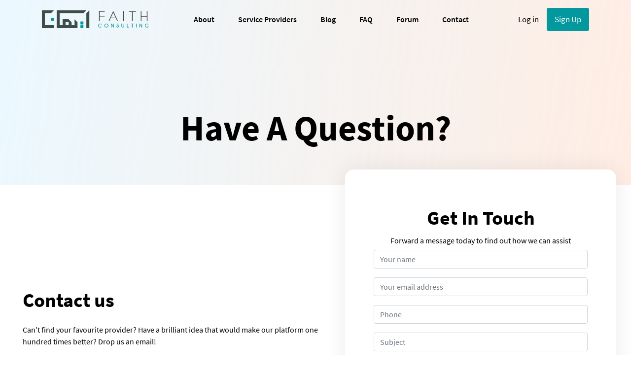

--- FILE ---
content_type: text/html; charset=UTF-8
request_url: https://faith.consulting/contact
body_size: 7491
content:
<!DOCTYPE html>
<html lang="en" dir="ltr" prefix="content: http://purl.org/rss/1.0/modules/content/  dc: http://purl.org/dc/terms/  foaf: http://xmlns.com/foaf/0.1/  og: http://ogp.me/ns#  rdfs: http://www.w3.org/2000/01/rdf-schema#  schema: http://schema.org/  sioc: http://rdfs.org/sioc/ns#  sioct: http://rdfs.org/sioc/types#  skos: http://www.w3.org/2004/02/skos/core#  xsd: http://www.w3.org/2001/XMLSchema# ">
  <head>
    <meta charset="utf-8" />
<link rel="canonical" href="https://faith.consulting/contact" />
<meta property="og:site_name" content="Faith Consulting" />
<meta property="og:url" content="https://faith.consulting/contact" />
<meta property="og:title" content="Contact" />
<meta name="Generator" content="Drupal 9 (https://www.drupal.org)" />
<meta name="MobileOptimized" content="width" />
<meta name="HandheldFriendly" content="true" />
<meta name="viewport" content="width=device-width, initial-scale=1, shrink-to-fit=no" />
<meta http-equiv="x-ua-compatible" content="ie=edge" />
<script src="https://www.google.com/recaptcha/api.js?hl=en" async defer></script>
<link rel="shortcut icon" href="/sites/default/files/favicon.png" type="image/png" />

    <title>Contact | Faith Consulting</title>
	<link rel="preload" href="/modules/contrib/simple_responsive_table/css/simple-responsive-table.css" as="style">
	<link rel="preload" href="/libraries/slick/slick/fonts/slick.woff" as="font" crossorigin="anonymous">
	<link rel="preload" href="/themes/contrib/dts_sass/fonts/SourceSansPro-Bold.woff2" as="font" crossorigin="anonymous">
	<link rel="preload" href="/themes/contrib/dts_sass/fonts/SourceSansPro-SemiBold.woff2" as="font" crossorigin="anonymous">
	<link rel="preload" href="/themes/contrib/dts_sass/fonts/SourceSansPro-Regular.woff2" as="font" crossorigin="anonymous">
    <link rel="stylesheet" media="all" href="/sites/default/files/css/css_kj7RYwH5KIZ9lfoibohyH7g-rrUxPGbghYct1BCafwc.css" />
<link rel="stylesheet" media="all" href="/sites/default/files/css/css_-CnuTPrPIPCAmw6xHIMHYVUN2cXtSwVHYqUVe0IpA1Q.css" />

    
	<!--icons set-->
	<link rel="apple-touch-icon" sizes="180x180" href="/apple-touch-icon.png">
	<link rel="icon" type="image/png" sizes="32x32" href="/favicon-32x32.png">
	<link rel="icon" type="image/png" sizes="16x16" href="/favicon-16x16.png">
	<link rel="manifest" href="/site.webmanifest">
	<meta name="msapplication-TileColor" content="#da532c">
	<meta name="theme-color" content="#ffffff">
	<!--end icons set-->
<!-- Google Tag Manager -->
<script>(function(w,d,s,l,i){w[l]=w[l]||[];w[l].push({'gtm.start':
new Date().getTime(),event:'gtm.js'});var f=d.getElementsByTagName(s)[0],
j=d.createElement(s),dl=l!='dataLayer'?'&l='+l:'';j.async=true;j.src=
'https://www.googletagmanager.com/gtm.js?id='+i+dl;f.parentNode.insertBefore(j,f);
})(window,document,'script','dataLayer','GTM-58LRG8R');</script>
<!-- End Google Tag Manager -->
  </head>
  <body class="layout-one-sidebar layout-sidebar-first has-featured-top role-anonymous path-contact">
  <!-- Google Tag Manager (noscript) -->
<noscript><iframe src="https://www.googletagmanager.com/ns.html?id=GTM-58LRG8R"
height="0" width="0" style="display:none;visibility:hidden"></iframe></noscript>
<!-- End Google Tag Manager (noscript) -->
    <a href="#main-content" class="visually-hidden focusable skip-link">
      Skip to main content
    </a>
    
      <div class="dialog-off-canvas-main-canvas" data-off-canvas-main-canvas>
    
<div id="page-wrapper">
  <div id="page">
  
    		<header id="header" class="header header-dark bg-grad" role="banner" aria-label="Site header">
	<nav class="navbar bg-transparent navbar-expand-lg" id="navbar-main">
	  <div class="container">
			<a href="/" title="Home" rel="home" class="navbar-brand">
	  			  <img src="/sites/default/files/custom/logo-main-dark.svg" alt="Home" class="img-fluid d-none d-sm-inline-block align-top" width="217" height="37" />
			  <img src="/sites/default/files/custom/logo-black.svg" alt="Home" class="img-fluid d-sm-none d-inline-block align-top" width="98" height="37" />
      	</a>
			<nav role="navigation" id="header-mobile" class="header-mobile d-flex d-lg-none">
	<div id="block-shoppingcartpopup-2" class="d-lg-none d-block block block-commerce-cart-popup block-commerce-cart-pop">
  
    
      <div class="content">
      
    </div>
  </div>

</nav>	

					  <button class="navbar-toggler navbar-toggler-right" type="button" data-toggle="collapse" data-target="#CollapsingNavbar" aria-controls="CollapsingNavbar" aria-expanded="false" aria-label="Toggle navigation"><span class="navbar-toggler-icon"></span></button>
		  <div class="collapse navbar-collapse justify-content-end" id="CollapsingNavbar">
			  <nav role="navigation" aria-labelledby="block-dts-sass-main-menu-menu" id="block-dts-sass-main-menu" class="block block-menu navigation menu--main">
            
  <div class="sr-only" id="block-dts-sass-main-menu-menu" class="h2">Main navigation</div>
  

        
              <ul block="block-dts-sass-main-menu" class="clearfix nav navbar-nav">
                    <li class="nav-item">
                          <a href="/about-us" class="nav-link nav-link--about-us" data-drupal-link-system-path="node/6">About</a>
              </li>
                <li class="nav-item">
                          <a href="/catalog" class="nav-link nav-link--catalog" data-drupal-link-system-path="catalog">Service Providers</a>
              </li>
                <li class="nav-item">
                          <a href="/blogs" class="nav-link nav-link--blogs" data-drupal-link-system-path="blogs">Blog</a>
              </li>
                <li class="nav-item">
                          <a href="/faq" class="nav-link nav-link--faq" data-drupal-link-system-path="node/23">FAQ</a>
              </li>
                <li class="nav-item">
                          <a href="/forum" class="nav-link nav-link--forum" data-drupal-link-system-path="forum">Forum</a>
              </li>
                <li class="nav-item active">
                          <a href="/contact" class="is-active nav-link active nav-link--contact" data-drupal-link-system-path="contact">Contact</a>
              </li>
        </ul>
  


  </nav>


						  <div class="form-inline navbar-form justify-content-end">
				
				  <section class="row region region-secondary-menu">
    <div id="block-shoppingcartpopup" class="block block-commerce-cart-popup block-commerce-cart-pop">
  
    
      <div class="content">
      
    </div>
  </div>
<nav role="navigation" aria-labelledby="block-dts-sass-account-menu-menu" id="block-dts-sass-account-menu" class="block block-menu navigation menu--account">
            
  <div class="sr-only" id="block-dts-sass-account-menu-menu" class="h2">User account menu</div>
  

        
              <div block="block-dts-sass-account-menu" class="clearfix nav">
                      <a href="/user/login" class="nav-link nav-link--user-login" data-drupal-link-system-path="user/login">Log in</a>
                      <a href="/user/register/student" class="nav-link nav-link--user-register-student" data-drupal-link-system-path="user/register/dts_student">Sign Up</a>
            </div>
      


  </nav>

  </section>

			  </div>
					  </div>
					  </div>
	</nav>
</header>    	
          <div class="highlighted">
        <aside class="container section clearfix" role="complementary">
            <div data-drupal-messages-fallback class="hidden"></div>


        </aside>
      </div>
    	
                  <div class="featured-top">
          <aside class="featured-top__inner section container clearfix" role="complementary">
              <section class="row region region-featured-top">
    <div id="block-pagetitle-3" class="block block-core block-page-title-block">
  
    
      <div class="content">
      
  <h1 class="title text-center display-3 line-height-1 text-capitalize">Have a question?</h1>


    </div>
  </div>

  </section>

          </aside>
        </div>
          	
    <div id="main-wrapper" class="layout-main-wrapper clearfix">
              <div id="main" class="container container-1200">
                    <div class="row row-offcanvas row-offcanvas-left clearfix">
              <main class="main-content col" id="content" role="main">
                <section class="section">
                  <a id="main-content" tabindex="-1"></a>
				  <div class="h1 text-center mb-2">Get In Touch</div>
				  <div class="text-center mb-1">Forward a message today to find out how we can assist</div>
                    <div id="block-dts-sass-content" class="block block-system block-system-main-block">
  
    
      <div class="content">
      
<form class="contact-message-feedback-form contact-message-form contact-form" data-user-info-from-browser data-drupal-selector="contact-message-feedback-form" action="/contact" method="post" id="contact-message-feedback-form" accept-charset="UTF-8">
  



  <fieldset class="js-form-item js-form-type-textfield form-type-textfield js-form-item-name form-item-name form-group">
          <label for="edit-name" class="js-form-required form-required">Your name</label>
                    <input data-drupal-selector="edit-name" type="text" id="edit-name" name="name" value="" size="60" maxlength="255" class="required form-control" required="required" aria-required="true" />

                      </fieldset>
<input autocomplete="off" data-drupal-selector="form-jd2nqrnx8h2jkgresawv6jsaqqah-ibsfv-fjutysy" type="hidden" name="form_build_id" value="form-_jd2NQrNX8H2JKGResawV6JsAQQAH_ibsfv_fjutYSY" class="form-control" />
<input data-drupal-selector="edit-contact-message-feedback-form" type="hidden" name="form_id" value="contact_message_feedback_form" class="form-control" />




  <fieldset class="js-form-item js-form-type-email form-type-email js-form-item-mail form-item-mail form-group">
          <label for="edit-mail" class="js-form-required form-required">Your email address</label>
                    <input data-drupal-selector="edit-mail" type="email" id="edit-mail" name="mail" value="" size="60" maxlength="254" class="form-email required form-control" required="required" aria-required="true" />

                      </fieldset>
<div class="field--type-telephone field--name-field-phone field--widget-telephone-default js-form-wrapper form-group" data-drupal-selector="edit-field-phone-wrapper" id="edit-field-phone-wrapper">      



  <fieldset class="js-form-item js-form-type-tel form-type-tel js-form-item-field-phone-0-value form-item-field-phone-0-value form-group">
          <label for="edit-field-phone-0-value">Phone</label>
                    <input data-drupal-selector="edit-field-phone-0-value" type="tel" id="edit-field-phone-0-value" name="field_phone[0][value]" value="" size="30" maxlength="128" placeholder="Phone" class="form-tel form-control" />

                      </fieldset>

  </div>
<div class="field--type-language field--name-langcode field--widget-language-select js-form-wrapper form-group" data-drupal-selector="edit-langcode-wrapper" id="edit-langcode-wrapper">      
  </div>
<div class="field--type-string field--name-subject field--widget-string-textfield js-form-wrapper form-group" data-drupal-selector="edit-subject-wrapper" id="edit-subject-wrapper">      



  <fieldset class="js-form-item js-form-type-textfield form-type-textfield js-form-item-subject-0-value form-item-subject-0-value form-group">
          <label for="edit-subject-0-value" class="js-form-required form-required">Subject</label>
                    <input class="js-text-full text-full required form-control" data-drupal-selector="edit-subject-0-value" type="text" id="edit-subject-0-value" name="subject[0][value]" value="" size="60" maxlength="100" placeholder="Subject" required="required" aria-required="true" />

                      </fieldset>

  </div>
<div class="field--type-string-long field--name-message field--widget-string-textarea private_message_message_widget_default_wrapper js-form-wrapper form-group" data-drupal-selector="edit-message-wrapper" id="edit-message-wrapper">      



  <fieldset class="js-form-item js-form-type-textarea form-type-textarea js-form-item-message-0-value form-item-message-0-value form-group">
          <label for="edit-message-0-value" class="js-form-required form-required">Message</label>
                    <div class="form-textarea-wrapper">
  <textarea class="js-text-full text-full form-textarea required form-control resize-vertical" data-drupal-selector="edit-message-0-value" id="edit-message-0-value" name="message[0][value]" rows="7" cols="60" placeholder="Message" required="required" aria-required="true"></textarea>
</div>

                      </fieldset>

  </div>
    <div  data-drupal-selector="edit-captcha" class="captcha"><input data-drupal-selector="edit-captcha-sid" type="hidden" name="captcha_sid" value="61944" class="form-control" />
<input data-drupal-selector="edit-captcha-token" type="hidden" name="captcha_token" value="EWavXc0Y3a5xxiAIqHAvEVobpgshqwgeAKjLo5eUFaY" class="form-control" />
<input data-drupal-selector="edit-captcha-response" type="hidden" name="captcha_response" value="Google no captcha" class="form-control" />
<div class="g-recaptcha" data-sitekey="6LfFUykaAAAAAMOFHpQ2Uz53gWN7Amgw3CetFwfy" data-theme="light" data-type="image"></div><input data-drupal-selector="edit-captcha-cacheable" type="hidden" name="captcha_cacheable" value="1" class="form-control" />
</div>
<div data-drupal-selector="edit-actions" class="form-actions js-form-wrapper form-group" id="edit-actions"><button data-drupal-selector="edit-submit" type="submit" id="edit-submit" name="op" value="Send message" class="button button--primary js-form-submit form-submit btn btn-primary">Send message</button>
<button data-drupal-selector="edit-preview" type="submit" id="edit-preview" name="op" value="Preview" class="button js-form-submit form-submit btn btn-primary">Preview</button>
</div>

</form>

    </div>
  </div>
<link rel="stylesheet" media="all" href="/sites/default/files/css/css_2H_djkPGOkzRm-whEHU9Tj2yv_Ed5g-RmcdN4vIBDr8.css" />
<div id="block-messagenoticeblock" class="block block-dtsmessage block-message-notice-block">
  
    
      <div class="content">
      <div></div>
    </div>
  </div>

			  
                </section>
              </main>
                          <div class="sidebar_first sidebar col-md-3 order-first" id="sidebar_first">
                <aside class="section" role="complementary">
                    <div id="block-contactus" class="block block-block-content block-block-contentef5fd5bf-de17-4427-b56a-201c107591c3">
  
    
      <div class="content">
      
            <div class="clearfix text-formatted field field--name-body field--type-text-with-summary field--label-hidden field__item"><div class="h1 mb-4 text-center text-lg-left">Contact us</div>

<p class="mb-4">Can't find your favourite provider? Have a brilliant idea that would make our platform one hundred times better? Drop us an email!</p>

<div class="with-line">
<p><span class="display: inline-block;vertical-align: text-bottom;"><img alt="phone" data-entity-type="" data-entity-uuid="" src="/themes/contrib/dts_sass/images/call-teal.svg" style="margin-right:1rem;width:15px;height:15px" /></span><a href="https://wa.me/971586730595">+971 58 673 0595</a></p>

<p><span class="display: inline-block;vertical-align: text-bottom;"><img alt="mail" data-entity-type="" data-entity-uuid="" src="/themes/contrib/dts_sass/images/mail-teal.svg" style="margin-right:1rem;width:15px;height:15px" /></span><a class="teal" href="/cdn-cgi/l/email-protection#b3daddd5dcf3d5d2dac7db9dd0dcddc0c6dfc7daddd4"><span class="__cf_email__" data-cfemail="6d04030b022d0b0c041905430e02031e18011904030a">[email&#160;protected]</span></a></p>

<p><span class="display: inline-block;vertical-align: text-bottom;"><img alt="address" data-entity-type="" data-entity-uuid="" src="/themes/contrib/dts_sass/images/marker-teal.svg" style="margin-right:1rem;width:15px;height:15px" /></span>Toronto, Ontario</p>
</div>
</div>
      
    </div>
  </div>


                </aside>
              </div>
                        		
          </div>
        </div>
          </div>
	
    					
		    <section class="d-flex region region-content-front-sub-sub">
  	<div class="fullwidth">
	<div class="container">
		<div id="block-becomea-views" class="block block-block-content block-block-content48665357-c664-4db2-8783-a554da253492">
  
    
      <div class="content">
      
            <div class="clearfix text-formatted field field--name-body field--type-text-with-summary field--label-hidden field__item"><div class="become-a">
  <div class="d-flex justify-content-center flex-wrap">
    <div class="px-5 mb-5 mb-lg-0 d-flex justify-content-center flex-column border-right border-light">
      <div class="h1 mb-4 text-capitalize">Become a Member
      </div>
      <a class="btn btn-primary btn-lg d-table mx-auto mx-2" href="/user/register/student">Get started</a>
    </div>
    <div class="px-5 d-flex justify-content-center flex-column">
      <div class="h1 mb-4 text-capitalize">Become a Service Provider
      </div>
      <a class="btn btn-primary btn-lg d-table mx-auto mx-2" href="/user/register/provider">Get started</a>
      <!--<a data-colorbox-inline=".mentor-form" class="btn btn-primary d-table px-4 mx-auto mx-2">Get started</a>-->
    </div>
  </div>
</div>
<!--
<div class="d-none">
<div class="mentor-form">
<div class="klaviyo-form-Sp7ESy">
</div>
</div>
</div>
-->
</div>
      
    </div>
  </div>
<div id="block-klaviyo" class="col-12 container-1200 block block-block-content block-block-content4a7d1cf4-b5f9-4ec0-b4f0-76028c665a8c">
  
    
      <div class="content">
      
            <div class="clearfix text-formatted field field--name-body field--type-text-with-summary field--label-hidden field__item"><div class="row">
  <div class="subscribe-text col-lg-6 text-center text-lg-left text-white text-capitalize h1">
    Subscribe now to follow our latest updates
  </div>
  <div class="col-lg-6">
    <div class="klaviyo-form-Vcd5XR klaviyo-fullwidth">
    </div>
  </div>
</div>
<script data-cfasync="false" src="/cdn-cgi/scripts/5c5dd728/cloudflare-static/email-decode.min.js"></script><script defer type="text/javascript" src="https://static.klaviyo.com/onsite/js/klaviyo.js?company_id=SRxSf9"></script></div>
      
    </div>
  </div>

	</div>
	</div>
  </section>
	
			
    <footer class="site-footer">
      		        <div class="container">
		              <div class="site-footer__top clearfix">
			    <section class="region region-footer-logo">
    <div id="block-dts-sass-logofooter" class="block block-block-content block-block-contentafaa0f9b-4dec-4b9d-9ab1-ee24e70e3bea">
  
    
      <div class="content">
      
            <div class="clearfix text-formatted field field--name-body field--type-text-with-summary field--label-hidden field__item"><a href="/"><img src="/sites/default/files/custom/logo-main.svg" alt="Logo" class="logo mb-4 mr-3 mr-lg-0" width="213" height="37" /></a>
<div class="d-flex flex-nowrap mb-4 justify-content-center justify-content-lg-start">
  <a href="https://www.facebook.com/faithconsultingcorp" target="_blank" title="Facebook" rel="norefferer nofollow" class="d-flex align-items-end mr-4"><img src="/themes/contrib/dts_sass/images/social-fb.svg" alt="FB" width="9" height="15" /></a>
  <a href="https://instagram.com/faith.consulting" target="_blank" title="Instagram" rel="norefferer nofollow" class="d-flex align-items-end mr-4"><img src="/themes/contrib/dts_sass/images/social-instagram.svg" alt="In" width="14" height="14" /></a>
<!--
<a href="https://linkedin.com/faith.consulting" target="_blank" title="Linkedin" rel="norefferer nofollow" class="d-flex align-items-end mr-4"><img src="/themes/contrib/dts_sass/images/social-linkedin.svg" alt="LI" width="15" height="15" /></a>
-->
  <a href="https://www.youtube.com/channel/UC09_G080yrDXxRDSlxhcFXw" target="_blank" title="Youtube" rel="norefferer nofollow" class="d-flex align-items-end mr-4"><img src="/themes/contrib/dts_sass/images/social-youtube.svg" alt="YT" width="16" height="11" /></a>
  <a href="#" target="_blank" title="Twitter" rel="norefferer nofollow" class="d-flex align-items-end mr-4"><img src="/themes/contrib/dts_sass/images/social-twitter.svg" alt="Tw" width="16" height="13" /></a>
</div></div>
      
    </div>
  </div>

  </section>

                <section class="region region-footer-first">
    <nav role="navigation" aria-labelledby="block-dts-sass-footer-menu" id="block-dts-sass-footer" class="block block-menu navigation menu--footer">
      
  <div id="block-dts-sass-footer-menu" class="h2">Overview</div>
  

        
              <ul block="block-dts-sass-footer" class="clearfix nav navbar-nav">
                    <li class="nav-item">
                <a href="/packages" class="nav-link nav-link--packages" data-drupal-link-system-path="node/5">Packages</a>
              </li>
                <li class="nav-item">
                <a href="/catalog" class="nav-link nav-link--catalog" data-drupal-link-system-path="catalog">Service Providers</a>
              </li>
                <li class="nav-item">
                <a href="/forum" class="nav-link nav-link--forum" data-drupal-link-system-path="forum">Forum</a>
              </li>
                <li class="nav-item">
                <a href="/faq" class="nav-link nav-link--faq" data-drupal-link-system-path="node/23">FAQ</a>
              </li>
        </ul>
  


  </nav>

  </section>

                <section class="region region-footer-second">
    <nav role="navigation" aria-labelledby="block-dts-sass-company-menu" id="block-dts-sass-company" class="block block-menu navigation menu--footer-2">
      
  <div id="block-dts-sass-company-menu" class="h2">Company</div>
  

        
              <ul block="block-dts-sass-company" class="clearfix nav">
                    <li class="nav-item">
                <a href="/about-us" class="nav-link nav-link--about-us" data-drupal-link-system-path="node/6">About us</a>
              </li>
                <li class="nav-item menu-item--active-trail">
                <a href="/contact" class="is-active nav-link active nav-link--contact" data-drupal-link-system-path="contact">Contact</a>
              </li>
        </ul>
  


  </nav>

  </section>

                <section class="region region-footer-third">
    <nav role="navigation" aria-labelledby="block-dts-sass-platform-menu" id="block-dts-sass-platform" class="block block-menu navigation menu--footer-3">
      
  <div id="block-dts-sass-platform-menu" class="h2">Platform</div>
  

        
              <ul block="block-dts-sass-platform" class="clearfix nav">
                    <li class="nav-item">
                <a href="/blogs" class="nav-link nav-link--blogs" data-drupal-link-system-path="blogs">Blog</a>
              </li>
                <li class="nav-item">
                <a href="/events" class="nav-link nav-link--events" data-drupal-link-system-path="events">Events</a>
              </li>
                <li class="nav-item">
                <a href="/news" class="nav-link nav-link--news" data-drupal-link-system-path="news">News</a>
              </li>
        </ul>
  


  </nav>

  </section>

                <section class="region region-footer-fourth">
    <nav role="navigation" aria-labelledby="block-dts-sass-follow-menu" id="block-dts-sass-follow" class="block block-menu navigation menu--footer-4">
      
  <div id="block-dts-sass-follow-menu" class="h2">Follow</div>
  

        
              <ul block="block-dts-sass-follow" class="clearfix nav">
                    <li class="nav-item">
                <a href="https://www.facebook.com/faithconsultingcorp" class="nav-link nav-link-https--wwwfacebookcom-faithconsultingcorp" target="_blank" rel="noopener noreferrer">Facebook</a>
              </li>
                <li class="nav-item">
                <a href="https://instagram.com/faith.consulting" target="_blank" rel="noopener noreferrer" class="nav-link nav-link-https--instagramcom-faithconsulting">Instagram</a>
              </li>
                <li class="nav-item">
                <a href="https://www.linkedin.com/company/faith-consulting/" class="nav-link nav-link-https--wwwlinkedincom-company-faith-consulting-" target="_blank" rel="noopener noreferrer">Linkedin</a>
              </li>
        </ul>
  


  </nav>

  </section>

            </div>
                      <div class="site-footer__bottom">
                <div id="block-dts-sass-copyrights" class="block block-block-content block-block-contentdd6b19a9-64a8-45a7-80fc-7c203dc2800a">
  
    
      <div class="content">
      
            <div class="clearfix text-formatted field field--name-body field--type-text-with-summary field--label-hidden field__item"><div class="row size-14">
<div class="col-md-6">© Faith Consulting - 2022. All Rights Reserved.</div>

<div class="col-md-6 text-md-right"><a class="pr-2" href="/tc">Terms&amp;Conditions</a> <a href="/privacy-policy">Privacy Policy</a></div>
</div>
</div>
      
    </div>
  </div>


            </div>
                  </div>
          </footer>
	
  </div>
</div>

  </div>

    <div class="off-canvas-wrapper"><div id="off-canvas">
              <ul>
              <li class="menu-item--acd698f4-b27d-45e6-9c85-08db7185bcee">
        <a href="/catalog" data-drupal-link-system-path="catalog">Service Providers</a>
              </li>
          <li class="menu-item--f76f6040-a318-4fa5-a7b8-d6a1a3520fc4">
        <a href="/about-us" class="logged-in" data-role-invisibility="authenticated" data-drupal-link-system-path="node/6">About</a>
              </li>
          <li class="menu-item--_92676e1-0e20-402d-9781-e4dc4591f017">
        <a href="/packages" data-drupal-link-system-path="node/5">Pricing</a>
              </li>
          <li class="menu-item--a5e8877c-2f5e-40ae-8cd7-30104cb5c328">
        <a href="/forum" data-drupal-link-system-path="forum">Forum</a>
              </li>
          <li class="menu-item--_f0b8730-f79c-475a-8d7a-d23067e97343">
        <a href="/blogs" data-drupal-link-system-path="blogs">Blogs</a>
              </li>
          <li class="menu-item--_ce50653-7528-437c-800f-36bdbccdd203">
        <a href="/faq" data-drupal-link-system-path="node/23">FAQ</a>
              </li>
          <li class="menu-item--_c6b8eea-669a-40d5-95f0-91ff519873f5">
        <a href="/" data-drupal-link-system-path="&lt;front&gt;">Site links</a>
                                <ul>
              <li class="menu-item--f5d59a71-fe40-493b-ab64-3c8e24ef70dc">
        <a href="/blogs" data-drupal-link-system-path="blogs">Blogs</a>
              </li>
          <li class="menu-item--aba8a8fe-f2ae-45ce-844b-8a2d93b4801c">
        <a href="/events" data-drupal-link-system-path="events">Events</a>
              </li>
          <li class="menu-item--_d707e5c-b6bc-4b11-98ca-372daf8e4501">
        <a href="/news" data-drupal-link-system-path="news">News</a>
              </li>
          <li class="menu-item--ffad71ea-b623-47f5-a145-8b4654d381c6">
        <a href="/packages" data-drupal-link-system-path="node/5">Pricing</a>
              </li>
          <li class="menu-item--a55dc4ea-2016-4eba-a2d8-7e2f315992dc">
        <a href="/about-us" data-drupal-link-system-path="node/6">About</a>
              </li>
          <li class="menu-item--aaae35f4-edfb-4dfc-960a-59a27d4a21ea">
        <a href="/faq" data-drupal-link-system-path="node/23">FAQ</a>
              </li>
        </ul>
  
              </li>
          <li class="menu-item--f33f4058-c5a5-4894-9910-c4fc85f4e956">
        <a href="/user/login" data-drupal-link-system-path="user/login">Log In</a>
              </li>
          <li class="menu-item--c18345e2-682a-48c0-9394-ac0b7e484efa">
        <a href="/user/logout" data-drupal-link-system-path="user/logout">Logout</a>
              </li>
        </ul>
  

</div></div>
    
  <script type="application/json" data-drupal-selector="drupal-settings-json">{"path":{"baseUrl":"\/","scriptPath":null,"pathPrefix":"","currentPath":"contact","currentPathIsAdmin":false,"isFront":false,"currentLanguage":"en"},"pluralDelimiter":"\u0003","suppressDeprecationErrors":true,"ajaxPageState":{"libraries":"ajax_loader\/ajax_loader.throbber,asset_injector\/js\/placeholders_contact,bootstrap_barrio\/form,bootstrap_barrio\/global-styling,bootstrap_barrio\/image_fluid,bootstrap_barrio\/messages_light,captcha\/base,colorbox\/colorbox,colorbox\/default,colorbox_inline\/colorbox_inline,commerce_cart_popup\/commerce_cart_popup_block,core\/drupal.dialog.ajax,core\/drupal.form,dts_sass\/global-styling,dtsmessage\/dtsmessage-ajax,quote\/quote,responsive_menu\/responsive_menu.bootstrap,responsive_menu\/responsive_menu.breakpoint,responsive_menu\/responsive_menu.styling,simple_responsive_table\/global-styling,system\/base","theme":"dts_sass","theme_token":null},"ajaxTrustedUrl":{"form_action_p_pvdeGsVG5zNF_XLGPTvYSKCf43t8qZYSwcfZl2uzM":true},"responsive_menu":{"position":"left","theme":"theme-dark","pagedim":"pagedim","modifyViewport":true,"use_bootstrap":true,"breakpoint":"all and (min-width: 36em)","drag":false},"ajaxLoader":{"markup":"\u003Cdiv class=\u0022ajax-throbber sk-wave\u0022\u003E\n              \u003Cdiv class=\u0022sk-rect sk-rect1\u0022\u003E\u003C\/div\u003E\n              \u003Cdiv class=\u0022sk-rect sk-rect2\u0022\u003E\u003C\/div\u003E\n              \u003Cdiv class=\u0022sk-rect sk-rect3\u0022\u003E\u003C\/div\u003E\n              \u003Cdiv class=\u0022sk-rect sk-rect4\u0022\u003E\u003C\/div\u003E\n              \u003Cdiv class=\u0022sk-rect sk-rect5\u0022\u003E\u003C\/div\u003E\n            \u003C\/div\u003E","hideAjaxMessage":false,"alwaysFullscreen":true,"throbberPosition":"body"},"colorbox":{"opacity":"0.85","current":"{current} of {total}","previous":"\u00ab Prev","next":"Next \u00bb","close":"Close","maxWidth":"98%","maxHeight":"98%","fixed":true,"mobiledetect":false,"mobiledevicewidth":"480px"},"quote":{"quote_selector":"#comment-form textarea","quote_limit":400,"quote_selector_comment_quote_all":".field--name-comment-body","quote_selector_node_quote_all":".field--name-body","quote_ckeditor_support":true},"simpleResponsiveTable":{"maxWidth":"767","modulePath":"modules\/contrib\/simple_responsive_table"},"user":{"uid":0,"permissionsHash":"22560d8d23d4bb8242a6445575d6fcaf7e4879a0aeb88998f96a26f6d7dbb828"}}</script>
<script src="/sites/default/files/js/js_jsJ1JcBYYeMacRRzVTKL06Bc8Io5ezHz1nlW9zsQGo4.js"></script>
</body>
</html>


--- FILE ---
content_type: text/html; charset=utf-8
request_url: https://www.google.com/recaptcha/api2/anchor?ar=1&k=6LfFUykaAAAAAMOFHpQ2Uz53gWN7Amgw3CetFwfy&co=aHR0cHM6Ly9mYWl0aC5jb25zdWx0aW5nOjQ0Mw..&hl=en&type=image&v=9TiwnJFHeuIw_s0wSd3fiKfN&theme=light&size=normal&anchor-ms=20000&execute-ms=30000&cb=801shnhqzd3c
body_size: 48874
content:
<!DOCTYPE HTML><html dir="ltr" lang="en"><head><meta http-equiv="Content-Type" content="text/html; charset=UTF-8">
<meta http-equiv="X-UA-Compatible" content="IE=edge">
<title>reCAPTCHA</title>
<style type="text/css">
/* cyrillic-ext */
@font-face {
  font-family: 'Roboto';
  font-style: normal;
  font-weight: 400;
  font-stretch: 100%;
  src: url(//fonts.gstatic.com/s/roboto/v48/KFO7CnqEu92Fr1ME7kSn66aGLdTylUAMa3GUBHMdazTgWw.woff2) format('woff2');
  unicode-range: U+0460-052F, U+1C80-1C8A, U+20B4, U+2DE0-2DFF, U+A640-A69F, U+FE2E-FE2F;
}
/* cyrillic */
@font-face {
  font-family: 'Roboto';
  font-style: normal;
  font-weight: 400;
  font-stretch: 100%;
  src: url(//fonts.gstatic.com/s/roboto/v48/KFO7CnqEu92Fr1ME7kSn66aGLdTylUAMa3iUBHMdazTgWw.woff2) format('woff2');
  unicode-range: U+0301, U+0400-045F, U+0490-0491, U+04B0-04B1, U+2116;
}
/* greek-ext */
@font-face {
  font-family: 'Roboto';
  font-style: normal;
  font-weight: 400;
  font-stretch: 100%;
  src: url(//fonts.gstatic.com/s/roboto/v48/KFO7CnqEu92Fr1ME7kSn66aGLdTylUAMa3CUBHMdazTgWw.woff2) format('woff2');
  unicode-range: U+1F00-1FFF;
}
/* greek */
@font-face {
  font-family: 'Roboto';
  font-style: normal;
  font-weight: 400;
  font-stretch: 100%;
  src: url(//fonts.gstatic.com/s/roboto/v48/KFO7CnqEu92Fr1ME7kSn66aGLdTylUAMa3-UBHMdazTgWw.woff2) format('woff2');
  unicode-range: U+0370-0377, U+037A-037F, U+0384-038A, U+038C, U+038E-03A1, U+03A3-03FF;
}
/* math */
@font-face {
  font-family: 'Roboto';
  font-style: normal;
  font-weight: 400;
  font-stretch: 100%;
  src: url(//fonts.gstatic.com/s/roboto/v48/KFO7CnqEu92Fr1ME7kSn66aGLdTylUAMawCUBHMdazTgWw.woff2) format('woff2');
  unicode-range: U+0302-0303, U+0305, U+0307-0308, U+0310, U+0312, U+0315, U+031A, U+0326-0327, U+032C, U+032F-0330, U+0332-0333, U+0338, U+033A, U+0346, U+034D, U+0391-03A1, U+03A3-03A9, U+03B1-03C9, U+03D1, U+03D5-03D6, U+03F0-03F1, U+03F4-03F5, U+2016-2017, U+2034-2038, U+203C, U+2040, U+2043, U+2047, U+2050, U+2057, U+205F, U+2070-2071, U+2074-208E, U+2090-209C, U+20D0-20DC, U+20E1, U+20E5-20EF, U+2100-2112, U+2114-2115, U+2117-2121, U+2123-214F, U+2190, U+2192, U+2194-21AE, U+21B0-21E5, U+21F1-21F2, U+21F4-2211, U+2213-2214, U+2216-22FF, U+2308-230B, U+2310, U+2319, U+231C-2321, U+2336-237A, U+237C, U+2395, U+239B-23B7, U+23D0, U+23DC-23E1, U+2474-2475, U+25AF, U+25B3, U+25B7, U+25BD, U+25C1, U+25CA, U+25CC, U+25FB, U+266D-266F, U+27C0-27FF, U+2900-2AFF, U+2B0E-2B11, U+2B30-2B4C, U+2BFE, U+3030, U+FF5B, U+FF5D, U+1D400-1D7FF, U+1EE00-1EEFF;
}
/* symbols */
@font-face {
  font-family: 'Roboto';
  font-style: normal;
  font-weight: 400;
  font-stretch: 100%;
  src: url(//fonts.gstatic.com/s/roboto/v48/KFO7CnqEu92Fr1ME7kSn66aGLdTylUAMaxKUBHMdazTgWw.woff2) format('woff2');
  unicode-range: U+0001-000C, U+000E-001F, U+007F-009F, U+20DD-20E0, U+20E2-20E4, U+2150-218F, U+2190, U+2192, U+2194-2199, U+21AF, U+21E6-21F0, U+21F3, U+2218-2219, U+2299, U+22C4-22C6, U+2300-243F, U+2440-244A, U+2460-24FF, U+25A0-27BF, U+2800-28FF, U+2921-2922, U+2981, U+29BF, U+29EB, U+2B00-2BFF, U+4DC0-4DFF, U+FFF9-FFFB, U+10140-1018E, U+10190-1019C, U+101A0, U+101D0-101FD, U+102E0-102FB, U+10E60-10E7E, U+1D2C0-1D2D3, U+1D2E0-1D37F, U+1F000-1F0FF, U+1F100-1F1AD, U+1F1E6-1F1FF, U+1F30D-1F30F, U+1F315, U+1F31C, U+1F31E, U+1F320-1F32C, U+1F336, U+1F378, U+1F37D, U+1F382, U+1F393-1F39F, U+1F3A7-1F3A8, U+1F3AC-1F3AF, U+1F3C2, U+1F3C4-1F3C6, U+1F3CA-1F3CE, U+1F3D4-1F3E0, U+1F3ED, U+1F3F1-1F3F3, U+1F3F5-1F3F7, U+1F408, U+1F415, U+1F41F, U+1F426, U+1F43F, U+1F441-1F442, U+1F444, U+1F446-1F449, U+1F44C-1F44E, U+1F453, U+1F46A, U+1F47D, U+1F4A3, U+1F4B0, U+1F4B3, U+1F4B9, U+1F4BB, U+1F4BF, U+1F4C8-1F4CB, U+1F4D6, U+1F4DA, U+1F4DF, U+1F4E3-1F4E6, U+1F4EA-1F4ED, U+1F4F7, U+1F4F9-1F4FB, U+1F4FD-1F4FE, U+1F503, U+1F507-1F50B, U+1F50D, U+1F512-1F513, U+1F53E-1F54A, U+1F54F-1F5FA, U+1F610, U+1F650-1F67F, U+1F687, U+1F68D, U+1F691, U+1F694, U+1F698, U+1F6AD, U+1F6B2, U+1F6B9-1F6BA, U+1F6BC, U+1F6C6-1F6CF, U+1F6D3-1F6D7, U+1F6E0-1F6EA, U+1F6F0-1F6F3, U+1F6F7-1F6FC, U+1F700-1F7FF, U+1F800-1F80B, U+1F810-1F847, U+1F850-1F859, U+1F860-1F887, U+1F890-1F8AD, U+1F8B0-1F8BB, U+1F8C0-1F8C1, U+1F900-1F90B, U+1F93B, U+1F946, U+1F984, U+1F996, U+1F9E9, U+1FA00-1FA6F, U+1FA70-1FA7C, U+1FA80-1FA89, U+1FA8F-1FAC6, U+1FACE-1FADC, U+1FADF-1FAE9, U+1FAF0-1FAF8, U+1FB00-1FBFF;
}
/* vietnamese */
@font-face {
  font-family: 'Roboto';
  font-style: normal;
  font-weight: 400;
  font-stretch: 100%;
  src: url(//fonts.gstatic.com/s/roboto/v48/KFO7CnqEu92Fr1ME7kSn66aGLdTylUAMa3OUBHMdazTgWw.woff2) format('woff2');
  unicode-range: U+0102-0103, U+0110-0111, U+0128-0129, U+0168-0169, U+01A0-01A1, U+01AF-01B0, U+0300-0301, U+0303-0304, U+0308-0309, U+0323, U+0329, U+1EA0-1EF9, U+20AB;
}
/* latin-ext */
@font-face {
  font-family: 'Roboto';
  font-style: normal;
  font-weight: 400;
  font-stretch: 100%;
  src: url(//fonts.gstatic.com/s/roboto/v48/KFO7CnqEu92Fr1ME7kSn66aGLdTylUAMa3KUBHMdazTgWw.woff2) format('woff2');
  unicode-range: U+0100-02BA, U+02BD-02C5, U+02C7-02CC, U+02CE-02D7, U+02DD-02FF, U+0304, U+0308, U+0329, U+1D00-1DBF, U+1E00-1E9F, U+1EF2-1EFF, U+2020, U+20A0-20AB, U+20AD-20C0, U+2113, U+2C60-2C7F, U+A720-A7FF;
}
/* latin */
@font-face {
  font-family: 'Roboto';
  font-style: normal;
  font-weight: 400;
  font-stretch: 100%;
  src: url(//fonts.gstatic.com/s/roboto/v48/KFO7CnqEu92Fr1ME7kSn66aGLdTylUAMa3yUBHMdazQ.woff2) format('woff2');
  unicode-range: U+0000-00FF, U+0131, U+0152-0153, U+02BB-02BC, U+02C6, U+02DA, U+02DC, U+0304, U+0308, U+0329, U+2000-206F, U+20AC, U+2122, U+2191, U+2193, U+2212, U+2215, U+FEFF, U+FFFD;
}
/* cyrillic-ext */
@font-face {
  font-family: 'Roboto';
  font-style: normal;
  font-weight: 500;
  font-stretch: 100%;
  src: url(//fonts.gstatic.com/s/roboto/v48/KFO7CnqEu92Fr1ME7kSn66aGLdTylUAMa3GUBHMdazTgWw.woff2) format('woff2');
  unicode-range: U+0460-052F, U+1C80-1C8A, U+20B4, U+2DE0-2DFF, U+A640-A69F, U+FE2E-FE2F;
}
/* cyrillic */
@font-face {
  font-family: 'Roboto';
  font-style: normal;
  font-weight: 500;
  font-stretch: 100%;
  src: url(//fonts.gstatic.com/s/roboto/v48/KFO7CnqEu92Fr1ME7kSn66aGLdTylUAMa3iUBHMdazTgWw.woff2) format('woff2');
  unicode-range: U+0301, U+0400-045F, U+0490-0491, U+04B0-04B1, U+2116;
}
/* greek-ext */
@font-face {
  font-family: 'Roboto';
  font-style: normal;
  font-weight: 500;
  font-stretch: 100%;
  src: url(//fonts.gstatic.com/s/roboto/v48/KFO7CnqEu92Fr1ME7kSn66aGLdTylUAMa3CUBHMdazTgWw.woff2) format('woff2');
  unicode-range: U+1F00-1FFF;
}
/* greek */
@font-face {
  font-family: 'Roboto';
  font-style: normal;
  font-weight: 500;
  font-stretch: 100%;
  src: url(//fonts.gstatic.com/s/roboto/v48/KFO7CnqEu92Fr1ME7kSn66aGLdTylUAMa3-UBHMdazTgWw.woff2) format('woff2');
  unicode-range: U+0370-0377, U+037A-037F, U+0384-038A, U+038C, U+038E-03A1, U+03A3-03FF;
}
/* math */
@font-face {
  font-family: 'Roboto';
  font-style: normal;
  font-weight: 500;
  font-stretch: 100%;
  src: url(//fonts.gstatic.com/s/roboto/v48/KFO7CnqEu92Fr1ME7kSn66aGLdTylUAMawCUBHMdazTgWw.woff2) format('woff2');
  unicode-range: U+0302-0303, U+0305, U+0307-0308, U+0310, U+0312, U+0315, U+031A, U+0326-0327, U+032C, U+032F-0330, U+0332-0333, U+0338, U+033A, U+0346, U+034D, U+0391-03A1, U+03A3-03A9, U+03B1-03C9, U+03D1, U+03D5-03D6, U+03F0-03F1, U+03F4-03F5, U+2016-2017, U+2034-2038, U+203C, U+2040, U+2043, U+2047, U+2050, U+2057, U+205F, U+2070-2071, U+2074-208E, U+2090-209C, U+20D0-20DC, U+20E1, U+20E5-20EF, U+2100-2112, U+2114-2115, U+2117-2121, U+2123-214F, U+2190, U+2192, U+2194-21AE, U+21B0-21E5, U+21F1-21F2, U+21F4-2211, U+2213-2214, U+2216-22FF, U+2308-230B, U+2310, U+2319, U+231C-2321, U+2336-237A, U+237C, U+2395, U+239B-23B7, U+23D0, U+23DC-23E1, U+2474-2475, U+25AF, U+25B3, U+25B7, U+25BD, U+25C1, U+25CA, U+25CC, U+25FB, U+266D-266F, U+27C0-27FF, U+2900-2AFF, U+2B0E-2B11, U+2B30-2B4C, U+2BFE, U+3030, U+FF5B, U+FF5D, U+1D400-1D7FF, U+1EE00-1EEFF;
}
/* symbols */
@font-face {
  font-family: 'Roboto';
  font-style: normal;
  font-weight: 500;
  font-stretch: 100%;
  src: url(//fonts.gstatic.com/s/roboto/v48/KFO7CnqEu92Fr1ME7kSn66aGLdTylUAMaxKUBHMdazTgWw.woff2) format('woff2');
  unicode-range: U+0001-000C, U+000E-001F, U+007F-009F, U+20DD-20E0, U+20E2-20E4, U+2150-218F, U+2190, U+2192, U+2194-2199, U+21AF, U+21E6-21F0, U+21F3, U+2218-2219, U+2299, U+22C4-22C6, U+2300-243F, U+2440-244A, U+2460-24FF, U+25A0-27BF, U+2800-28FF, U+2921-2922, U+2981, U+29BF, U+29EB, U+2B00-2BFF, U+4DC0-4DFF, U+FFF9-FFFB, U+10140-1018E, U+10190-1019C, U+101A0, U+101D0-101FD, U+102E0-102FB, U+10E60-10E7E, U+1D2C0-1D2D3, U+1D2E0-1D37F, U+1F000-1F0FF, U+1F100-1F1AD, U+1F1E6-1F1FF, U+1F30D-1F30F, U+1F315, U+1F31C, U+1F31E, U+1F320-1F32C, U+1F336, U+1F378, U+1F37D, U+1F382, U+1F393-1F39F, U+1F3A7-1F3A8, U+1F3AC-1F3AF, U+1F3C2, U+1F3C4-1F3C6, U+1F3CA-1F3CE, U+1F3D4-1F3E0, U+1F3ED, U+1F3F1-1F3F3, U+1F3F5-1F3F7, U+1F408, U+1F415, U+1F41F, U+1F426, U+1F43F, U+1F441-1F442, U+1F444, U+1F446-1F449, U+1F44C-1F44E, U+1F453, U+1F46A, U+1F47D, U+1F4A3, U+1F4B0, U+1F4B3, U+1F4B9, U+1F4BB, U+1F4BF, U+1F4C8-1F4CB, U+1F4D6, U+1F4DA, U+1F4DF, U+1F4E3-1F4E6, U+1F4EA-1F4ED, U+1F4F7, U+1F4F9-1F4FB, U+1F4FD-1F4FE, U+1F503, U+1F507-1F50B, U+1F50D, U+1F512-1F513, U+1F53E-1F54A, U+1F54F-1F5FA, U+1F610, U+1F650-1F67F, U+1F687, U+1F68D, U+1F691, U+1F694, U+1F698, U+1F6AD, U+1F6B2, U+1F6B9-1F6BA, U+1F6BC, U+1F6C6-1F6CF, U+1F6D3-1F6D7, U+1F6E0-1F6EA, U+1F6F0-1F6F3, U+1F6F7-1F6FC, U+1F700-1F7FF, U+1F800-1F80B, U+1F810-1F847, U+1F850-1F859, U+1F860-1F887, U+1F890-1F8AD, U+1F8B0-1F8BB, U+1F8C0-1F8C1, U+1F900-1F90B, U+1F93B, U+1F946, U+1F984, U+1F996, U+1F9E9, U+1FA00-1FA6F, U+1FA70-1FA7C, U+1FA80-1FA89, U+1FA8F-1FAC6, U+1FACE-1FADC, U+1FADF-1FAE9, U+1FAF0-1FAF8, U+1FB00-1FBFF;
}
/* vietnamese */
@font-face {
  font-family: 'Roboto';
  font-style: normal;
  font-weight: 500;
  font-stretch: 100%;
  src: url(//fonts.gstatic.com/s/roboto/v48/KFO7CnqEu92Fr1ME7kSn66aGLdTylUAMa3OUBHMdazTgWw.woff2) format('woff2');
  unicode-range: U+0102-0103, U+0110-0111, U+0128-0129, U+0168-0169, U+01A0-01A1, U+01AF-01B0, U+0300-0301, U+0303-0304, U+0308-0309, U+0323, U+0329, U+1EA0-1EF9, U+20AB;
}
/* latin-ext */
@font-face {
  font-family: 'Roboto';
  font-style: normal;
  font-weight: 500;
  font-stretch: 100%;
  src: url(//fonts.gstatic.com/s/roboto/v48/KFO7CnqEu92Fr1ME7kSn66aGLdTylUAMa3KUBHMdazTgWw.woff2) format('woff2');
  unicode-range: U+0100-02BA, U+02BD-02C5, U+02C7-02CC, U+02CE-02D7, U+02DD-02FF, U+0304, U+0308, U+0329, U+1D00-1DBF, U+1E00-1E9F, U+1EF2-1EFF, U+2020, U+20A0-20AB, U+20AD-20C0, U+2113, U+2C60-2C7F, U+A720-A7FF;
}
/* latin */
@font-face {
  font-family: 'Roboto';
  font-style: normal;
  font-weight: 500;
  font-stretch: 100%;
  src: url(//fonts.gstatic.com/s/roboto/v48/KFO7CnqEu92Fr1ME7kSn66aGLdTylUAMa3yUBHMdazQ.woff2) format('woff2');
  unicode-range: U+0000-00FF, U+0131, U+0152-0153, U+02BB-02BC, U+02C6, U+02DA, U+02DC, U+0304, U+0308, U+0329, U+2000-206F, U+20AC, U+2122, U+2191, U+2193, U+2212, U+2215, U+FEFF, U+FFFD;
}
/* cyrillic-ext */
@font-face {
  font-family: 'Roboto';
  font-style: normal;
  font-weight: 900;
  font-stretch: 100%;
  src: url(//fonts.gstatic.com/s/roboto/v48/KFO7CnqEu92Fr1ME7kSn66aGLdTylUAMa3GUBHMdazTgWw.woff2) format('woff2');
  unicode-range: U+0460-052F, U+1C80-1C8A, U+20B4, U+2DE0-2DFF, U+A640-A69F, U+FE2E-FE2F;
}
/* cyrillic */
@font-face {
  font-family: 'Roboto';
  font-style: normal;
  font-weight: 900;
  font-stretch: 100%;
  src: url(//fonts.gstatic.com/s/roboto/v48/KFO7CnqEu92Fr1ME7kSn66aGLdTylUAMa3iUBHMdazTgWw.woff2) format('woff2');
  unicode-range: U+0301, U+0400-045F, U+0490-0491, U+04B0-04B1, U+2116;
}
/* greek-ext */
@font-face {
  font-family: 'Roboto';
  font-style: normal;
  font-weight: 900;
  font-stretch: 100%;
  src: url(//fonts.gstatic.com/s/roboto/v48/KFO7CnqEu92Fr1ME7kSn66aGLdTylUAMa3CUBHMdazTgWw.woff2) format('woff2');
  unicode-range: U+1F00-1FFF;
}
/* greek */
@font-face {
  font-family: 'Roboto';
  font-style: normal;
  font-weight: 900;
  font-stretch: 100%;
  src: url(//fonts.gstatic.com/s/roboto/v48/KFO7CnqEu92Fr1ME7kSn66aGLdTylUAMa3-UBHMdazTgWw.woff2) format('woff2');
  unicode-range: U+0370-0377, U+037A-037F, U+0384-038A, U+038C, U+038E-03A1, U+03A3-03FF;
}
/* math */
@font-face {
  font-family: 'Roboto';
  font-style: normal;
  font-weight: 900;
  font-stretch: 100%;
  src: url(//fonts.gstatic.com/s/roboto/v48/KFO7CnqEu92Fr1ME7kSn66aGLdTylUAMawCUBHMdazTgWw.woff2) format('woff2');
  unicode-range: U+0302-0303, U+0305, U+0307-0308, U+0310, U+0312, U+0315, U+031A, U+0326-0327, U+032C, U+032F-0330, U+0332-0333, U+0338, U+033A, U+0346, U+034D, U+0391-03A1, U+03A3-03A9, U+03B1-03C9, U+03D1, U+03D5-03D6, U+03F0-03F1, U+03F4-03F5, U+2016-2017, U+2034-2038, U+203C, U+2040, U+2043, U+2047, U+2050, U+2057, U+205F, U+2070-2071, U+2074-208E, U+2090-209C, U+20D0-20DC, U+20E1, U+20E5-20EF, U+2100-2112, U+2114-2115, U+2117-2121, U+2123-214F, U+2190, U+2192, U+2194-21AE, U+21B0-21E5, U+21F1-21F2, U+21F4-2211, U+2213-2214, U+2216-22FF, U+2308-230B, U+2310, U+2319, U+231C-2321, U+2336-237A, U+237C, U+2395, U+239B-23B7, U+23D0, U+23DC-23E1, U+2474-2475, U+25AF, U+25B3, U+25B7, U+25BD, U+25C1, U+25CA, U+25CC, U+25FB, U+266D-266F, U+27C0-27FF, U+2900-2AFF, U+2B0E-2B11, U+2B30-2B4C, U+2BFE, U+3030, U+FF5B, U+FF5D, U+1D400-1D7FF, U+1EE00-1EEFF;
}
/* symbols */
@font-face {
  font-family: 'Roboto';
  font-style: normal;
  font-weight: 900;
  font-stretch: 100%;
  src: url(//fonts.gstatic.com/s/roboto/v48/KFO7CnqEu92Fr1ME7kSn66aGLdTylUAMaxKUBHMdazTgWw.woff2) format('woff2');
  unicode-range: U+0001-000C, U+000E-001F, U+007F-009F, U+20DD-20E0, U+20E2-20E4, U+2150-218F, U+2190, U+2192, U+2194-2199, U+21AF, U+21E6-21F0, U+21F3, U+2218-2219, U+2299, U+22C4-22C6, U+2300-243F, U+2440-244A, U+2460-24FF, U+25A0-27BF, U+2800-28FF, U+2921-2922, U+2981, U+29BF, U+29EB, U+2B00-2BFF, U+4DC0-4DFF, U+FFF9-FFFB, U+10140-1018E, U+10190-1019C, U+101A0, U+101D0-101FD, U+102E0-102FB, U+10E60-10E7E, U+1D2C0-1D2D3, U+1D2E0-1D37F, U+1F000-1F0FF, U+1F100-1F1AD, U+1F1E6-1F1FF, U+1F30D-1F30F, U+1F315, U+1F31C, U+1F31E, U+1F320-1F32C, U+1F336, U+1F378, U+1F37D, U+1F382, U+1F393-1F39F, U+1F3A7-1F3A8, U+1F3AC-1F3AF, U+1F3C2, U+1F3C4-1F3C6, U+1F3CA-1F3CE, U+1F3D4-1F3E0, U+1F3ED, U+1F3F1-1F3F3, U+1F3F5-1F3F7, U+1F408, U+1F415, U+1F41F, U+1F426, U+1F43F, U+1F441-1F442, U+1F444, U+1F446-1F449, U+1F44C-1F44E, U+1F453, U+1F46A, U+1F47D, U+1F4A3, U+1F4B0, U+1F4B3, U+1F4B9, U+1F4BB, U+1F4BF, U+1F4C8-1F4CB, U+1F4D6, U+1F4DA, U+1F4DF, U+1F4E3-1F4E6, U+1F4EA-1F4ED, U+1F4F7, U+1F4F9-1F4FB, U+1F4FD-1F4FE, U+1F503, U+1F507-1F50B, U+1F50D, U+1F512-1F513, U+1F53E-1F54A, U+1F54F-1F5FA, U+1F610, U+1F650-1F67F, U+1F687, U+1F68D, U+1F691, U+1F694, U+1F698, U+1F6AD, U+1F6B2, U+1F6B9-1F6BA, U+1F6BC, U+1F6C6-1F6CF, U+1F6D3-1F6D7, U+1F6E0-1F6EA, U+1F6F0-1F6F3, U+1F6F7-1F6FC, U+1F700-1F7FF, U+1F800-1F80B, U+1F810-1F847, U+1F850-1F859, U+1F860-1F887, U+1F890-1F8AD, U+1F8B0-1F8BB, U+1F8C0-1F8C1, U+1F900-1F90B, U+1F93B, U+1F946, U+1F984, U+1F996, U+1F9E9, U+1FA00-1FA6F, U+1FA70-1FA7C, U+1FA80-1FA89, U+1FA8F-1FAC6, U+1FACE-1FADC, U+1FADF-1FAE9, U+1FAF0-1FAF8, U+1FB00-1FBFF;
}
/* vietnamese */
@font-face {
  font-family: 'Roboto';
  font-style: normal;
  font-weight: 900;
  font-stretch: 100%;
  src: url(//fonts.gstatic.com/s/roboto/v48/KFO7CnqEu92Fr1ME7kSn66aGLdTylUAMa3OUBHMdazTgWw.woff2) format('woff2');
  unicode-range: U+0102-0103, U+0110-0111, U+0128-0129, U+0168-0169, U+01A0-01A1, U+01AF-01B0, U+0300-0301, U+0303-0304, U+0308-0309, U+0323, U+0329, U+1EA0-1EF9, U+20AB;
}
/* latin-ext */
@font-face {
  font-family: 'Roboto';
  font-style: normal;
  font-weight: 900;
  font-stretch: 100%;
  src: url(//fonts.gstatic.com/s/roboto/v48/KFO7CnqEu92Fr1ME7kSn66aGLdTylUAMa3KUBHMdazTgWw.woff2) format('woff2');
  unicode-range: U+0100-02BA, U+02BD-02C5, U+02C7-02CC, U+02CE-02D7, U+02DD-02FF, U+0304, U+0308, U+0329, U+1D00-1DBF, U+1E00-1E9F, U+1EF2-1EFF, U+2020, U+20A0-20AB, U+20AD-20C0, U+2113, U+2C60-2C7F, U+A720-A7FF;
}
/* latin */
@font-face {
  font-family: 'Roboto';
  font-style: normal;
  font-weight: 900;
  font-stretch: 100%;
  src: url(//fonts.gstatic.com/s/roboto/v48/KFO7CnqEu92Fr1ME7kSn66aGLdTylUAMa3yUBHMdazQ.woff2) format('woff2');
  unicode-range: U+0000-00FF, U+0131, U+0152-0153, U+02BB-02BC, U+02C6, U+02DA, U+02DC, U+0304, U+0308, U+0329, U+2000-206F, U+20AC, U+2122, U+2191, U+2193, U+2212, U+2215, U+FEFF, U+FFFD;
}

</style>
<link rel="stylesheet" type="text/css" href="https://www.gstatic.com/recaptcha/releases/9TiwnJFHeuIw_s0wSd3fiKfN/styles__ltr.css">
<script nonce="iwGxUkhMfvR7HYnP6tHYMA" type="text/javascript">window['__recaptcha_api'] = 'https://www.google.com/recaptcha/api2/';</script>
<script type="text/javascript" src="https://www.gstatic.com/recaptcha/releases/9TiwnJFHeuIw_s0wSd3fiKfN/recaptcha__en.js" nonce="iwGxUkhMfvR7HYnP6tHYMA">
      
    </script></head>
<body><div id="rc-anchor-alert" class="rc-anchor-alert"></div>
<input type="hidden" id="recaptcha-token" value="[base64]">
<script type="text/javascript" nonce="iwGxUkhMfvR7HYnP6tHYMA">
      recaptcha.anchor.Main.init("[\x22ainput\x22,[\x22bgdata\x22,\x22\x22,\[base64]/[base64]/[base64]/KE4oMTI0LHYsdi5HKSxMWihsLHYpKTpOKDEyNCx2LGwpLFYpLHYpLFQpKSxGKDE3MSx2KX0scjc9ZnVuY3Rpb24obCl7cmV0dXJuIGx9LEM9ZnVuY3Rpb24obCxWLHYpe04odixsLFYpLFZbYWtdPTI3OTZ9LG49ZnVuY3Rpb24obCxWKXtWLlg9KChWLlg/[base64]/[base64]/[base64]/[base64]/[base64]/[base64]/[base64]/[base64]/[base64]/[base64]/[base64]\\u003d\x22,\[base64]\\u003d\\u003d\x22,\x22Y8OYw6vCpBtCw68bJMKGVwlvb8Obw50CwpXDkW95UsKVDihWw5vDvsKGwpXDq8KkwpXCicKww70bKMKiwoN4wobCtsKHFGsRw5DDjMKnwrvCq8Kcf8KXw6UhAk5ow4kVwrpeK2xgw6wBK8KTwqs1IAPDqyJWVXbCusKtw5bDjsOQw5JfP3/ChhXCuDbDsMODIRzCjh7Ct8KUw5VawqfDsMKwRsKXwpAVAwZ2wonDj8KJQAh5L8O6RcOtK3bCl8OEwpFoAsOiFjgcw6rCrsO5dcODw5LComnCv0sMfjArWWrDisKPwrrCsl8QQsObAcOew6HDlsOPI8O7w6Y9LsO0wqclwo1BwqfCvMKpB8KFwonDj8KXFsObw5/DoMOcw4fDumrDpTdqw4JaNcKPwrjCnsKRbMKDw73Du8OyKiYgw6/[base64]/DqMKmwr/CkcOlODjCvMKDw7jDpGYFwoLCm2HDn8Ome8KHwrLChsKqZz/Dk1PCucKyP8KMwrzCqG5Cw6LCs8OBw5lrD8KuH1/CusKJb0N7w73ChAZIfMOawoFWWsKew6ZYwrUXw5YSwo43asKvw6jCqMKPwrrDrcKPME3DilzDjUHClz9RwqDCtTk6acKHw4t6bcKZNz8pIRRSBMO3wojDmsK2w7XCtcKwWsOjP30xC8KWeHsvwr/DnsOcw6HCqsOnw7wgw5pfJsOTwofDjgnDq2cQw7FYw4dRwqvCg0UeAXFRwp5Vw5DCgcKEZXA2aMO2w70QBGBnwoVhw5UpI0k2wovCjk/Dp0cqV8KGYS3CqsO1F1BiPnjDqcOKwqvCmSAUXsOGw5DCtzF2C0nDqzfDoW8rwqlpMsKRw6jClcKLCRkYw5LCowHCtAN0wpoxw4LCumwAfhc5wpbCgMK4JsKoEjfChX7DjsKowqbDnH5LdMK+dXzDgATCqcO9wplwWD/[base64]/Cn8KewpzDksOQSQ7CujIqf8KmwrzDhQDCqWvCsjTCmsK1A8OWwoRTDsOmWjYCPsOlw73DncKXwphnSXXDt8ORwrfColbDuSvDuAgREcOGZ8Ogw5XCgMOGwpbDnDzDtcKEVsO6AW/[base64]/w7/CmSJvUW11c8KmwpgtZHDChRPDoDPChsKROsKOw5gPc8KHDcKFfsKwYEt5A8OuIGlwCT7Ckw3DqhxACcOZw4bDncOcw4o8PVzDgHg6wobDpz/CsnZoworDmcKuEzzDrm3CoMOQOUXDqF3Ci8O+GMOfTcKYw4PDhsK1wrEPw5vCgsO/UBjCmxDCjUPCk2Vaw7fDsWYwY3YiLMOJSsKXw5XDkMKVNMO4wr0gCMOPwrnDs8Kow4fDsMKvwrHClhPCugTCuBhpFkLDvx7CvjbCjsOQA8KOZ2IPJVXCmsO+Dl/Dg8OIw4TDusOgLTIRwrnDozPDgcKJw5hcw7clJcKAPMKXTsK6EzjDtHvCkMOMOF5dw6FfwrVUwrDDgG0VS2UWF8Oaw4FNQC/Cq8KjdsKTMcKqw70fw4bDoyvCqWfChQnDj8KjG8KqP3NrHjpsa8K/PcOaJ8OREkY6wp7CiV/DqcOyXMKjwqrCl8OGwpxZZ8KUwqjCvCDCh8Kvwq3CnRpdwq1yw47CrsKHw4jCnELDrz8tw6jCu8KQwoxfwpDDsR5NwrjCjU0aM8OzNMK0w4I1w5M1w5jCvsKEQzcYw5kMw7XDp3nCg13DoxbDtVoCw799VMKkV0LDqDocJkwaQ8OXwq/CiBw2w6TDpMK6wo/DulcCZgcKw6jCsXbCm3AwNBdAR8KpwoEZdsOKw4HDlANVKcOAwqjCj8KPYsOIP8Olwq1oScK1Lzg6dMOsw5PDg8KtwpNrw7M9alzCm3vDhcKgw6jDicO/DRNdWWMdMWzDn1XCohXDiAZ0wpvClCPCliXCncOcw7cfwpocE1dDesOyw67Dj1Ekwo3CoTJuwrfCpwktwoMKw6ddw5wswp/CnMOhDsOlwr9aSjRDwpDDhFrCg8KZT2hjwobCpQgfIcKAOAkTGjxrG8O7wp/DmsKsU8KFwpXDgzjDmSzCmTIhw7PCkTvDjhXDqsKNdUgqw7bDlgLDkTPChcOyTzUVd8K1w7FMcxbDlcKNw6/[base64]/Ex9zwq/CnsObw51qw7PCs8KKQRzDoA/DpkfCtsO9ZcOtwplww5B4wrRqw50pw645w5PCoMKkUsOqwrPDj8OnUcK4Z8O4OsKEV8Kkw4bCmXNJw7kWwpsxw57Dn3rDuUjCuinDmmTCgzDClD8BfVg/wqzCowzDhsKvJBgnBA/DhcKNWwDDiznDlS7Cu8Kzw6DCrcKXCEvDsQwCwosew7ZDwoJwwqRFYcKeDwNUKFDCqMKGw4ZkwpwGV8OIwqZpw7XDt3nCt8KhbcKdw4HCtcKuNcKOwprCoMKWfMOLbsOMw7jDhsOFwoEewoYTwqPDkmA+w5bCoRHDrsKzwp55w5LDgsOuaXXChMOFEQnDi1/[base64]/w6fCpQ7DkE/DpRVSW8Oxwp9Fw5IjU8OdwpDDlsKCVC/[base64]/DlwjDoD0kwp/DhQ0eJ2oBw5k2w4/[base64]/Dv0MVwqBGBcKvw5rCunM0w7oJDsKtw5vCoMODw5fCh8KSDMKaShNLASHDhcO7w7w0wrRsU3gyw6TDriPDscKww47CjsOhwqjCm8OqwqEPWMOeXw/CrGnCgMOYwoFDRcKiJn/[base64]/DpGvDocOdwoczV8K2HsKNw455BcKkEcO+w4XDrEPDksO7w7Y0P8OgbT9tLMOzw4bDocO6worCnUd0w5Jlwo/CmUMOKSpkw4fChwHCgXo7URcuHzx7w5zDsxZmAw8FSMK/wrsSw77Cs8KJWMOOwoBuAsKfKMKfbGF4w4XDsS3Dl8O8woDCqHPCvQ3DuhdIVnseTTYeb8KKwoNuwpJ4LRkOw7TCg2VAw6/CtFtowpcHOUTCiW4tw7bCi8Kow5tdDGXCviHDtsOTN8KXw7PDimgdY8OlwqHDnMK7Jm0kworDscOOZsOjwrvDvAbDoFICVsKKwqfDvMOXecKUwrVGw59WK2bCrMKMHRFjYDjCpkPDnMKnw6XCgsObw4jCmMOCTsOCwo/DlhTDhQ7Dr0o2wrXDr8OnbMKDDcKdMx0rwoUbwpIZdznDujd4wpjChDDDh312wp/DoTnDiFt8w4rCvX4mw5w2w77DijzCmRYVwofCtEpxHltTY2DDo2IHBMK6D2jCmcOBGMKOwqJGSsKqwpXCjsOdwrfClRXCgm4SPzlKBnc5wrjDlztDTg/CunMGwp/Ck8Ogw5thEsO7wo/Crkc0GMKEHzXCsWjClV84wprClMK8bA9Ew4TDkTTCmcOXbMKVw6VKw6YFw4Zec8O7TMO/wonDqsKCSTYzw6vCn8K5wqcwKMOBwr7Csl7Dm8OAw4RPw5TDrsK2w7DCsMKMw6nCg8K9w41Qwo/DlMOhQDsMR8KTw6TCl8OCw4xRIGE9wrldZ0LCv3HDgcOVw5bCpsK2VMK/Ex7DlG41wrklw618wrPCjCPDo8OOYDTCunTDoMKjwpHDmRbDl2fClcO4wrsYKQ/CtjILwrZHw5Npw5pAdcOqARpMw6TCg8KTw4DCvCPCkVrCm2fCiz7DoRJ6f8OqD0FABcKJwr3Dkg8ZwrDCvADDjcOUCsK/HwbCi8KMw57DpCPDjRp9wo7CvxhSRlkXw7xeTcKiQsKZwrbCn2TDnlfCu8KVc8OiGxlJRR0Tw6fDvMKaw6nDvGJPQU7DuwsoAMOlKQIxUTvDjWTDpxoUw6wcwosvQMKZwrlww5ckwopmesOtSXN3Mg7Cv17CgjYzYQwScTvDlcKUw7k7w5TDicOkw5lSwq/CscKLEAp2woTCnDnCrVpEWsO7W8KDwrrCqsKPwqbCsMOSX3DDisO9JVXDvCVQS0Vuwo9bwpo8w6XCp8KVwqzDu8KlwokZZhDDgkEhw4PCg8KRWD9gwpljw5FdwqfCmsKpw6vDqsKtbDpSwrprwopCIyrCisK8w4JxwqZnwpRaawbDpcKCLigtBwjCrcKVPMK/[base64]/DjMOXcHbCv1UWw5AMw5Aib8KxSRE3FsOkaXrDth4mwrYnwpXCu8OHY8KKZcOiw7p3wqjCi8KVb8O1cMKqY8O6L3ogw4HCqcKocljDo2PDscOaQHhfVj4SA1zCssOfK8KYw4F2G8Okw6JoLyHDoQXCgS3DnVjCmMO8STbDv8OHLMK8w6AnTcK1Lg/CvsKEHQkCd8KqFgVow7BIWcKzcTfDp8OFwqTChC5GW8KUfjQQwqIzw5/CgsObW8KqRMO9w552wqrDv8Kgw6PDhV8aPMO3wqpkw6XDq0B3w6bDlSfCr8K4wqMmwp3DuVbDqjdDw4VpQsKPw5/CjEPDvsKPwpjDmcO5w700IcOgwpliHcKnSMO0UcKGw6fCqBxow4sLOn8hVFU5ZG7DlsKRcVvDjsOOY8K0w7TDmhnCicOoLx1/D8K4cTsLY8KZMDnDvl0bL8KVw5TCr8KPbFfDrm7DocOYwpjCmsKQccKww7jCpirClMKew45kwrUBFQHDoDBBwr11wrBxHk58wpTCvMKrMcOqXFLDhmE+wpzDocOjw5fDv09gw4TDl8KffsOMahhzYATDvV8veMKWwo/DlGIUDmJQWgXClWTDkDAywqxYG1XCpR7Di2BCN8Omw57DgmnDuMO8HHxiw7s8TW5Ow77CkcOCw6Q5wqUrw5ZtwobDjzk9eAHCjGYtScKbAMKbwp3DrD7CuhLCln9/bcKrwqZ8ChbCvMOhwrfCgAbCmcOsw4nDvwNdMyTDoDDDt8KFwpt+w6vCgXBDwrLDiQ8Fw5fDgQ4eNcKAY8KDBsKfwo53wqbDpcKVGGjDixnDvxvCvWzDsUrDsGbCmynDr8KgDsKnZcKROMKFAAXDiFRvwovCsXMDE0UBDgLCk2PCsELCqMKRVll/wrtxwpEDw5jDpcKGcUEOwq/CvsK4wqTDqcKKwp3DkMK9XXbCnzM+LMKRwrPDgkoFw6F9TzbCjTtmwqXCl8OXIUrClsKZbMKDw5HDkRJLOMOCw7vCjwJoD8KLw5QKw4Jjw6/[base64]/ZRUCwobCvRrCh8O8w58Uw6TCti3DvCc/UBDDkgrDnGIab0vDjirDjcKUwqzDmMKjw5smfsOSR8OZw4TDrQzCsmvDmTHCm0XCuX/Cn8Osw61rw5JPw6xXJAHDkcOxwr/DmMO5w63CgCTCnsKGw6FgZjEWwpt6w7Y/aV7CisOiwqt3wrRaLEvDsMO6QMOnN08mwqtmLEzCncOdw5/[base64]/[base64]/wrrDucKrVXrDrwhmRw/Dl1fCuj4pXDgmwo8jw47DsMOKwq4KfsK2MUVUL8OOMMKSX8KhwphIw49QW8O/M0FJwrnCssOfw5vDnh5OfUHCsANkCsKvNVnDlXLCrlzCiMKEJsONw6vDm8KIAcOtThnCrcOUwoomw508XcKmwo7DmBbDqsKUSCcOwpUHwrPCgDnDvyjCoW8gwr1LMQ/CqMK+wpjDpsKoEsKuwprCq3zDpRFzbVjCoxQzNkk6w4LCrMOwNMOnw70Sw63CkknCnMOfHUzCpsOIwo7Cvk0pw5dIwqLCvGrDrMOqwqIYwoByCRzDvS7ClMKAw5g0w7HCscK8worCuMKtMwAYwrjDiBduPW/[base64]/Dr24aFcK+w4bDs8Oew5AccsKlEsORRsKjw6DCgSZAHsOcw5DCrAPDusOMXgoFwo/[base64]/ChsKgwq5Xw5IUXj3CiMKLKwF7RxhgDR7DvEFvwrTDssOZJcODXMK6Wy4Kw4YiwqrDkcOTwqpTJsOMwpoCRsONw4g4w4oPIW8yw5DCjsOMw6nCusK9IsOuw6YMwq/DisOjwrFGwpI8w7XDo0wNMCjDnsOKBsK+w4J8SMOffsOxYT/DpsK1KEMOwobClsKJWcKGTW3ChTPDsMK6acKxQcONB8K2w40Tw7fDlhItw749C8OKw77DvcKvfhA0wpPCgsObY8ONUUAKw4QwWsOfw4pQBMKyb8OjwoATwrnCmSQ8fsKsIsKlaWDDlsONBsOPwqTCj1MZLG8ZCl4gXSgIw7fCiHtVQsKUw6nDs8OywpDDp8OGT8K/wqPCq8OkwoPCriphKsO/ZVrClsOXw5oiwr/DicOKBcObbzXDoFfDhDRtw77CgcKSw79OFWgnPMOmB3TCqMOawojDuXgtX8OrQATDsn9cw63CtMKbbVrDi3tCw5DCsBTCnDdXfxLCgEgARDErE8OQwrbDnTbDjMKIAGQaw7o5wpvCoxQ8NcKrAyjDpgAgw6/CsHcabMOGw4LClDNFcHHCl8K+SisrfBrCmEZSwqlzw7Q8ZX1kw5YgKMOeXcO8ICI/U117w5/DmcK3Y2bDvw4oYgbChlVJb8KjAcKZw6FmdV9zw6ghwpHCjXjCjsKCwqpcTEDDnsKedF3Cgx8Iwop4DhB5CwxzwoXDqcO+w5XCq8K6w6TDpVvCuxhoMMOhwpFBRcKJPG/Cm39/wq3Cu8KRwonDssOkw7XDqSTCnVzDksO8wrB0wqrCosOeD1dgX8Oawp3Dr3PDkAvCvDXCmcKNFQJrIUU5YkMew40PwoJ7wrzCn8KXwqNyw5jDm2zDmiTDqhA9LcKMPiZMPcKiGsKewo3DmMK8LlByw5PCusK3wo52wrTDssKORDvDpsKNZi/DuksHwroVHcKlVHJiw4V9wrUEwrjDoCrCqAVpw6rDssK8w4kUR8OFwpDDu8KpwonDo3/CjyNTXTnCjsOKQwkZwpVbwrFcw5PDgS9zOMKLaksYI3PCn8KFwrzDmHROw4BzHBsSXxg4w4BVNDA0w5Byw6lEfT0cwpfDosKewqnCtcKjwotDLsOCwp3ChsKhDBXDm3PCpsOwRsOMVMOWwrXDqcO9S1xuM3rDiAgeMMK9f8KyVD0/Fm44woxewp3ClsKEOjAQAcK7wqfCm8OhMMK+w4TCnsKVQRnDqk9VwpURL1sxw6NOwq3CvMKlF8OhQz8ma8KZwohEZlsKfmPDlsOewpY7w6bDtSzDtyMjdV9ewohVwq3Dr8OOwqIywpLCqDnCrcO7CMOAw7XDkcKsbj7DkSDDj8OCwpgQaj45w4MvwqBzw6/CnnnDqHEIJMOdUhZRwrTChyrCnsO1I8KaJsOtPMKWworCh8Kcw5xZEQ9dw6bDgsOKw43DusKLw6sKYsK8W8O5w5tjw5PDtUPDosKbw7/CpwPDtlNBbjnDr8K2wo0Lw7bCmW7CtMO7QcKZLcKUw67DgsOjw75fw4HCnh7CnsOowqLCrHPDgsOtOMO4S8O1YAbCgsK4RsKKKHJ6wqV4w6vDvXjCisOBw71OwqYtVEh6w4fDhsOnw6fDjMOZwpXDl8KZw442wpsPHcKhTMKPw5HDr8Kiw5/[base64]/d0nDo8OKw7Yhwq4qwox1woLCt8KdSsOPw5/ChUnDoHDCm8KSYcKheRwEw7HDucOhwonChUg+w6bCqMKEwrQ3G8OcCMO1JMO9YSRecsOow7TCp24kY8OhVVQ1RS/CjmnDrcKwDXVvw7vDm3p8w6FHOCzDtQ9qwpDDqF7Cv0kmUk5Ww6nCpkB0c8Kqwr0WwrfDliMdw6jCqSVYUcOgVcK5IsO2LcO9Z1/DojBYw5TCpzTDjgUyQcK3w7sawovDm8O9csO+IiXDnsOEbsO8UMKHwr/DhsK3LRxbV8OowonClyPCiHYMw4RsF8KwwrDCusOlGgwBK8OEw5zDtW88QcKvw4LCiQLDrcKgw7p9fGdrwrDDk33CkMO2w78AwqjCpcKlwq/Dom1wWDXCt8K/[base64]/WsOyw6TDu8Otwo7DksOJfXwWBhBTwqPDhMKRDWzCq0A7BMO+HcObw7/CssKSMsO/WMKRwqbCpcOAw4XDt8O7JRx9w41kwo81HcO4BMOoYsOnw4pgEsKwJ2vDuVHDgsKMwpYRF3jCnTvDp8K2fsOEc8OUDMO5w41gOsKoYRwRaRDDmk/[base64]/DrMK/w7lvccK/w5PDg3EAw7jCnsKmwq8Jw7vChHptPMOhbArDrsOSHcO7w70Aw4QfAlvCv8KBBRPCiXtEwogdTcO1woXDuCPCgcKDwrtJw6HDnwQowrcLw5rDlSjCkXfDicKuwrDCpwDDpsKHw5rCqcOfwqocw6vCriNlTGYWwqZNYMO+acKlL8ONw6Mmcg3CjyDDs1LCqcOWLH/DjMOnwpXCrX0ww5vCncOSLjXCpnBxQ8KuN1zDuUwWQF9/LsK8Eh4kGRbDr3HCtmvDgcKxw67DvMKmZcOBaS/DrsKoOXVWEsKpw415AhDCqXtGLMK/[base64]/QFPCo8KMw5PClDdMwovDh8KUJFxow6LDszcwwrzCoE4Nw7/CnsOTbMKfw5YSwokoRcOsDxbDq8O/T8OZTBfDlV1gDmp9GlHDg0l8Qm3DrsOeLn88w5lHwqIADxUcBsO2wpLChGXCgsOzRi3CoMOsBkgTw5FqwoBqaMKaRsOTwpcdwq/[base64]/DisOVwrTCmDUWI8Kww60qw6c2w7/DkMKWw4pGYMOFBHZmwrlDw6/[base64]/DpMOXw48lw6YDw4zCuV3CrUhKJElvwpkZw53Cq05gUDNtXildw7Y+a3wOP8Odw5XDnibDj0BWJ8OAwp0nw7sKwprCucOOwqsdd03DpsKfVGbDiE1Qw5tMw7DDnMKVIsK1wrVuwrjClBlvJ8OxwpvDoEPClUfDpsKiw48Qw6pICQxbwq/DpsOnw43DrDdqw5HDusKUwrAbVURuwqnDuhvCoXxUw6XDj1zDjBhCwo7DqQbCiEcnw4PCpT3Ds8OvLcOvesKOwrTDoDPCvMOfOsO2UXBDwprDjnTCj8KEw6zDgsKlQcOWwpLDh11qEcKBw6XDpMKGX8O1wr7CtsOjOcKjwrdmw5Z/bnI3TsOSBMKfwqJ7wo0cwq1uUmNkNmTCmjLDucO7wqRgwrQGwrrDgiJGZlbDln4VOcOYJ29RVMKOGcKlwr7ChsOnw4DCgXMlS8ORwq7DisOsYjrCvDYVwrPDhMOXH8K7GE49w7zDiS86eXQ4w7czwrERNcO+L8KbBBzDvMKbZWLDpcOUGFbDucOBDDh/RTMrYMOTw4cUSkctwpNiEl3CkF4Vdz5JU3kJITbDr8O9wrjChcOpa8OJCnLCiw3DlsK9VMKew4TDqgNbJU8sw5PDn8KfTWPDosOtwrVDYsOFwr09wpTCtQTCqcOfYyZvOioDYcKUW2Yiw7fCkivDiinCmWTCgMOow4vDilR9SzI1wqfDiVNTwrh/w6csOsOiFCTDjcOGfMOIw7EJd8O/[base64]/[base64]/NcK/KgYTOFQ+wrTDiSvDsB9mcDgew6TChzZ1w5bCvVV4w4bDsCfDm8KNAMO6ImsSwqjCiMOhw6TDvcOkw6LDpcOcwqvDn8KZwoHDh0jDi3ZQw41swpLDr0bDpcOsCFYvfxQrw6YJBXd4w5ITC8ODA0lTfS3ChcKCw4DDvsKvwqtzwrZjwoJ8Im/Di2LCq8KEUjs9wqlSQsKYa8KNwq8lQMK9wohqw7NQGwMQw4ciw40WIsOEfzzCkW7Clxl9wr/ClMKbwqLDn8KUw6XDqFrCszvCncKrWMK/w73CgMKkPcK2w43Chyh2w7YMdcKqwow+wr02w5fCrMK5YcO3wp5QwpJYGyPDrsKqwoPCizFdwpbDp8OhTcOOwq4tw57Dg3nDssKow7/[base64]/DvcKiRVvCqMKiwopkFm9tQjQeKQvCqsOrw6bCnmbCvMOERsOHwroxwpg1W8OewoF7wovCucKIAcKnw55mwp53S8K0FsOrw7QbDcKbFMO9wpF1wrwpVQ1RWFZ4WsKPwoPDpR/CpXo4KmXDo8KJwrHDiMO3w63DtcKnBxgNwpYVBsOYVGfDgsKQw4BQw6DCqsOZCsOTwq3Du3s5wpHDs8Oww6tJGhR3wqzDncK5ZSx6Qi7DvMOjwozDgTwjKMK8wp/Dj8K7wr3CgcKfax7DlGXDvsOFL8Oxw6g8THQhczHDk107wp/[base64]/[base64]/Cq8K7e8OVUksUw5LDuEbDsTI2ekXCmWbChcOlwqDDi8O/Qnt+wqzClsKvK2PCssO4w495w7pgX8KbCcO8JMKQwot8XcOYw7Brw5PDoHhIEBhzFMKlw6doM8KQaxk/KXA6VMKXQ8OWwoM4w4EIwqNWVcO8E8OKF8OyUV3CjC1Awoxkw6zCs8KcZ0xNMsKLwqsyJ3XDiW3CuATDniNmDgHCqQEfSsK8NcKDHFPDnMKXwo/[base64]/asKQw6fCkMKzBA/DhQRtWzPCuxnDmsKJwozCvwzCqMKrw6/[base64]/DksOaWsKvAsKFw67Dm3MTw6HDlMKaEC8Cw77DslLDtGl3wotiwrfDtUFRPUbCgBvCgSQWG3rDvSPDp3nCkRnDsCUIIQZlMljCiFweEW9lw7UTTMKaaWlaHFrDq0w+wo5VfcOuKMOxX3V/csODwpzCjE1ubcKkd8OUacOsw5E4w6F3w7DCqVA/[base64]/DtRU+VkvCrMK1FktKw7HDjE/DhRvCplBow5rCiMKAwq/DkAJ+w6gjRcOXJ8O2w7rCjcOTX8KAZ8OGwpXDpsKZEcO5CcOmLsOAwqLCmMK3w60Cw5TDuQttwr9hw6Mpwrt4w43DmRrDq0LDlcOGwrvCtlk5wpbCvMOwG2ZOwovDmVjDlHXDu0/Cr2VWwqVVw61Yw4t1TwFpA09zIcO+AsOawoYVw7PCiXlFExYuw7LCtcO4OcO5WVAFwqTDtcODw5zDh8Kvwp4qw6PDscOuJsKjwrjDssOjZlEZw4XCj0/Chz3Cu2rCghPCtEbCgHwfWXkxwqZ8wrHDoGRlwqHCpMOWwprDisO5wrkVw64kH8O+woNdMm4ww7hgIcOqwqZiw7AoCGUFw4RWJhDCgMK5ZARcwpnCox/Cp8Kww5LCoMKbw67DlMKrN8Ksc8KswpoqBRhDDALCn8KUQMOJR8KIDcKzwrvDnCPCoSvDontwSmhYMMK3UCvCggDDoHzDmcOHAcObKsO/[base64]/[base64]/CrGTCisKDw59Zw47DkHrDvcOhw7Y/[base64]/DoTkHR3x2wqzDuU5SVMKCRsOgKDHDkMOaw5LDnwbDhcOHDFHDj8K5wpx/[base64]/DjEDDisK5JlHCuCvCuw7CrQVtwoIuwqw2wrDDjg0GwqbCuCdCw7TDoA/CoEjChkXDucKcw5oVw73DrcKPJyvCoXbDmRpFDCbDkMOfwrHCuMOtGcKZwqoUwpvDhSUUw5HCpyd8Y8KTw5zCq8KqBcKSwoMxwp7DssK7fcKVwpXCjD/ChMO3HX9OLS1Iw53Ctz3CtcKxwpZaw6jCpsKYwoXCl8KYw4olJA8iwrAiwqV/[base64]/w4/CosOWKD/Dn8OPd8KOw6rDqU7CqcKuHWlHwoITw6/CucKhw6EKEsKzdnXDmcK6w4TDtAHDgsOIVMKRwq1ddR0HJztbaxdYwr7DrcKSUWJEw6XDhxpYwoNIasKEw5/DhMKiwpXCrVsiUX5Qahp5LUB+w4vDjSYsJ8KFw4wLw67DvxRwSsOcNMKVQsKowrHCksOJaTBxeDzDs0wBJ8OVOV3ChgUYwrXDosOIScK5w7vDkmjCvsKVwohNwq88asKMw7rDs8Kfw65Nwo7DlcK0wovDpiPCkRXCpGnCsMK3w5fDphnCicOXw5/DkcKTek8Yw60kw5NBacKBYgzDjsO9WyvDsMOKNm/CgAHDvMKaLsOfTHchwoXCsmIUw7gTwrECwoDCrSzDhsK4E8Khw4FOTT0SG8OnbsKDG0DCi1ZYw6smQnpIw7PCtsKmXV/[base64]/NsKcw6jCg03DlMOJwp1GO8KDFk8yMcOowpHCocOoV8Ofw5wfEcOuw5MCfFfDsn/DiMOZwrBxRcKww4doFxxxw7UxEcO8JcOow6Y/WMKydxZfwp/Dp8KowqJww5DDp8KLGkDCuSrDqjUTE8OVw6w9wrHDrFUUZjk3F2F/w54kOWtqDcOHPH8WGlXCmsKTDMORwpjDsMOZwpfDiT0NaMKDwpDDhzt8EcOsw5l0M3zCoRZaWxgRw4nDm8KowpLDk2PCqg9LPcOFbhYxw5/DpXRCw7HCpjDCgSxLwozCsQUrLQLDvUhMwqvDpl7CscKfw5sRcsKbw5N0ORPCujrCvH0EJsKUw51tRMONXD4uHgh+AkfChE9EGsO0TsOswr82dUsWwoBhwoTCs1sHAMOGbMO3einCsnJVZMOCwojCgsK/bsKIw6c7w47CsAZPGwgsE8OfYFrCh8OqwokcG8ORwo0KJkA7w4DDtcOiwonDi8KmPcOyw4sHU8KuwprDri7CuMK4GcKWw6Etw4fDgmAWQiPClMK9MEBrT8KVAGBKAR7DuhzDoMOfw5rDsi8hPHkVaCrDlMOpW8KqaBY/wpcABsOsw5tMOsOJN8O1wpJpOmJDwq3Cg8KeVD/CrsKQw7JXw4vCvcKbw4TDv2DDmsOswrZPCMOkGXnCncOEwpjDhlhYX8OQw54mwofDtTYpw5XDg8KLw5PDg8Klw6U2w5rDnsOmwoxzDD9BFG0cfhLDqRFQH3cidSoowpxpw4ZIWsOGw4UpFAHDusO4McKSwrEXw60xw7rCr8KdZipHalfCi3oEwr/Cjl9Hw5/ChsOKCsKvdwLDjMO7OwPDrTd1eUrDs8KKw65rZ8O2wqcmw6J2wqpsw4HDo8KJIMOawqRaw68JQcOmPsK9wr7Dk8KMIG5Iw7TCm2o3UkN4CcKefz5pwpnDvEXCky9mVMOIQMKHdn/CsXrDksOFw6/CpMOlw7wCMkbCsjN4woc1EgxWDMKYQlFeNVDCkCheSVRDQX9/UGUELh/[base64]/[base64]/QR4DRcKjXClTGVV7K8K8aE3Dg03DnDQoOHjCsjFuwr14wogew63CsMKvwpzCrsKlZ8KSP27DtHPDqR03PsK/XcKnCQUKw6/[base64]/[base64]/Dlkw/[base64]/CgADDjMKGTcO6wrTCuG4wOMKCwpt6Z8ORXjJJYsK4w6gIwr9Fw77CiHAEwpbCgn1va3UHI8KtJgZCDEbDm2dWdzdhO20+eSbCnxDDugHCpBLCqsK5L0fDrH7DtTdawpLDlCUfw4Q6w6zCjirCsE07CVTChEFTwq/DqnTCpsOQT0HCvllOw60hMWHDhcOtw5JbwoPDuQ4xBQQywpQwX8KOInfCt8Okw55sbsKSOMKPw48mwpoIwr9mw4bClcKATBvCtAPCscOCYcKGwqU/wqzClMOXw5fCmAnDn3rDuTMsFcKKwq4dwq43w496VMKbRMOAwrvDgcO/ejvCllrDmcOFwrjCsDzCgcK7woAfwoFRwqUZwqdNasODf17Ck8OuS2dJd8KGw6tdegM/w5gmwpXDrG8dasOTwqt4w4JxN8OqUMKJwo/Dh8KhZmXDpS3CkUXDu8OtLMKrwoQ4ET7CjyPCosOVwqjCu8KPw7zCu1XCr8OQwqHDjsODwrfCl8K4HsKITlUkKR/CuMOcw4bDkxNAQDFPEMOMBTB/wrbDgwLCgcKBwrXDqcOHwqHDuB3DpVwXw5nCp0XDkQE4w4LCqsKoQcKKw6TChsOgw6E6wqt+wozCt20IwpRXw6tQJsKHwprDiMK5BsK/wpPCjDTCgsKiwpbDm8KQemzCpcO1w4cZw7pww7Ijw6gSw77DsHfCg8KYw6rDucKPw7jDg8O7w49hwonDmgPDpUtcwr3DgyzCjsOuKRxnejbDukHCjmwTQ1l6w4bClMKvwqzDtsKhDMOeHhwMw6B3w5Jiw5/[base64]/Cr8Kxwr4gDsKtIsOzGsK2w4/DmSBZVEYpw5HCjg0xwpLClsOQw6tiEsOfwohjw7XCpsOrwqhAw7tqFCB8dcK6w5Ntwo1dbm/DgsKvAxEQw7U2OxXDiMOXw44WIsKdw63CiXMpwoIxw4zChB3CrUQnw4LCmkAUWRt2WHYzRsKRwrYkwrodZcOlwrIIwolqRiPCpcO7w79Xw74nUcO9w6PCg2ETw6fCpV/[base64]/U8OAw7ROw7cGMC/CkEHCicO8FcKhcwEkwrEWfMKJVQHCvG4gRcOkAsKdVMKIecOKw6nDnMO+w4TCssKJM8OVQsOqw4zCmFs+wr7DnjfDs8KWE0vChAsONsO9B8OrwojCuC0XZ8KoG8OYwplKQcOafTYWcBzCpBcPwqjDg8Khw6FEwp45HH55IBnCk1HCqcK/[base64]/DgMOhw5rCncKTwr9rcgxcwrBdYXPDusO4wonCi8KhwrhDw7c4G1psOC5UYX0Pw6MUwpbChsOCwoPCnhHDmMKUw6XDhl1Bw4Fqw5Vew6zDkjjDr8K6w6rCtsOmwr7Dol4rFMO5XsOEw4EKccOiwpvCiMOvOMOSF8Kuw7/CriQUw71+wqLDkcKjecKyDV3CnMKGwooUw7nCh8O4w6HCoCUCw43DiMKjw6kxwqfDhVh2wqEtB8Orw7/[base64]/wpjCtHjDgifChkM0w4QqPHtww7PDgxPChcOQw5LCpAzDhsOVAsOOE8K+woksZ2Udw4UxwrV4bSPDon3CjQnDgDnClS/CosKGNcOGw5J0wrjDu2jDsMKRwr9bwp7DpsOvLn1pDsObb8KPwqINwog/w6s/K2nDixvCksOudRjDpcOQe09Gw5dGRMKQwrMMw75rI0o8woLDtzHDuXnDn8OFG8ODLTrDlC1mBsKow5rDusOVw7bCmGRgCjrDh1/Dj8OWw4HDszXCpjrCj8KDXRnDrmvDlU3DliPDhk/DocKEwoMba8K8I0LCs3RXMhbCrcK5w6IFwps8ZcONwq92wqrCvMOCw6kwwrbDi8KKw73CuH/DhSMiwrrDkQjCswYXQXFFS10Hwr5zRcO6wp93w49owoPDjxrDpn9WIAJgw43CpsOROyMAwqTDp8Opw6zCnMOHLRTCkcKAbmvCgTfDgHLCrsOhwrHCniV0wqwbehVYNcKyDU3DsWMIXk7DgsK+woHDssKmZzTDuMOXw5ZvAcKkw6LCqsOCw6bDtMK/MMOew4oJwrYgwpPCrMKEwobCusKJwqfDn8KSwq3Cs0V9AT3CgcOJGsKmKlY0wrF9wqbCgsONw4bDlgLCpcKywp7DlS8ULEEpFVzCo2/DncOFw49AwrYFEcK9w4/CmcOCw6cAw6N7wps8w7FJwphQVsObWcK6UMOLbcK9woRpDsKXTsOTwrDDji/CsMOIDnDDssO9w5hlw5k+X1BZZSjDnVUTwoPCuMKQIV4vwqzCsyPDqn0yc8KFbmB0fR4dNcK3WFpqJMOAA8OeWEnDrMOTbkzDkcKxwokPcEvCpMKpwoDDnE/[base64]/Dn0kYwq7Cjy3DscODJz1+woVzCsOgwrdwW8KTcMO2QMK9wrHCqcKswrElFsK1w5g8JArCjA4tOFDDvxpuWMK6BsOwHhE2w5p7w5vDrcKbb8Oqw47Dn8OkeMOzbcOQBcK9wpHDtH7Dpz4lehNmwrfCt8KzDcKDw7/CncK1FnMZbXcQIcOaY2fDh8K0BGHCmXYPccKew7LDgMO+w6FTWcKfDcOYwq0sw6onaTDDucOKw4zCh8OvQm8kw6R3wo/[base64]/[base64]/[base64]/CvBLCjGzDmTEmw6E4w70+wp9yK8OXwpLDgMO5XMK9wp/DmnPDrMK4LcKYwovDvcOjwoPCj8KGw6IJwog2woMkZirDhlHDg2RXDMKSXsKJPMK6w4nDhll5w44KPRzCpSNcw7oaUBTDjcKAwoDDuMKtw4zDnA5hw6zCmsONGsOsw6BCw4wfa8Kiw4pTBMKpwo7DiWvCncOQw7/DjA4oHMKewoFoEQ7Dm8OXLmTDm8OPOHVoNQrDu1PClGRqw6IJXcKaUcOdw5vCjMKvJ2XDuMOJwoHDqMO4w5l8w510dcKJwrbDgcKTw6DDukzCvcOaJgF1EXjDncOkwowfPT8Kwo3Cvl4yZcKhw7YcasOyW2/CnSjCk2rDsmoOLxLDksOrwpZ1PcO+TDfCoMKlM1ZewovDm8Ocwq7DmkTDqHpKw6F2dcKhI8OHTCJMwp7CkQHDjMOfdD/DszZUw7bCoMKOwqBVLMOYXAXCssOwR37CuDdqQcOrB8KdwonDucKeY8KCO8OUDnhXwrvClMKNwr3DmsKAJQPDs8O4w5FpecKVw7zDoMKVw5pUHBjCjMKQBCsxTFXDl8OCw57Dl8OoQFVwacOLGcKVwpoPwoUZIH/[base64]/Cu0DDg8OZwrDDtjXDvcK2w5NaDR/CmAhvwpcBH8O4w7glwphoMQjDlMKCE8K1woJwZBMxw5vCscOFMQrChsOcw5XDhk3DgMKUNnowwq9JwpoHQsOBw7F+UhvDnjpYw41cYMOQQinCmAPCl2rCvEhIX8K2DMKeLMOyJMO/NsOswpYNelBYf2HCrsO0ImnDjcKWw7zCowjCj8K8wrxcSAXDv07CjVB4wrwSe8KQSMOrwr57DVcfVsOVwr59J8KQfh7DgyHDiRsgUDo+YsOlwqx/fsKDwoZIwq9gw6TCq1J8wotQXAbDucOvfsO1EQDDvAoVBlXDs0DCiMO4YsOIFTtOZS/Dp8Khwq/[base64]/CuXoBwqdAHcOswpbDr8KKwohwUFfCs1tsJXjDqMK9dsK+ZGhbw50wAMOUbcOj\x22],null,[\x22conf\x22,null,\x226LfFUykaAAAAAMOFHpQ2Uz53gWN7Amgw3CetFwfy\x22,0,null,null,null,1,[21,125,63,73,95,87,41,43,42,83,102,105,109,121],[-3059940,766],0,null,null,null,null,0,null,0,1,700,1,null,0,\x22Cv0BEg8I8ajhFRgAOgZUOU5CNWISDwjmjuIVGAA6BlFCb29IYxIPCPeI5jcYADoGb2lsZURkEg8I8M3jFRgBOgZmSVZJaGISDwjiyqA3GAE6BmdMTkNIYxIPCN6/tzcYAToGZWF6dTZkEg8I2NKBMhgAOgZBcTc3dmYSDgi45ZQyGAE6BVFCT0QwEg8I0tuVNxgAOgZmZmFXQWUSDwiV2JQyGAE6BlBxNjBuZBIPCMXziDcYADoGYVhvaWFjEg8IjcqGMhgBOgZPd040dGYSDgiK/Yg3GAA6BU1mSUk0GiAIAxIcHR3wl+M3Dv++pQYZp4oJGYQKGZzijAIZzPMRGQ\\u003d\\u003d\x22,0,0,null,null,1,null,0,0],\x22https://faith.consulting:443\x22,null,[1,1,1],null,null,null,0,3600,[\x22https://www.google.com/intl/en/policies/privacy/\x22,\x22https://www.google.com/intl/en/policies/terms/\x22],\x22s+vGrwYUV7DirOp5HUmt9lQAO8vOA3ZHmrq73OdFuNM\\u003d\x22,0,0,null,1,1768431875988,0,0,[160,74,150],null,[248,11],\x22RC-3muUZVPJC1rXAw\x22,null,null,null,null,null,\x220dAFcWeA6t8bnYgcOM7OEiq4mYIUUovsFvLEKkdwLZlbjfbsM0j0PnbgEP0q4YBP-VMIS2MfBweVnNQsol2pqM5BPjU2TyU4sdng\x22,1768514675986]");
    </script></body></html>

--- FILE ---
content_type: text/css
request_url: https://faith.consulting/modules/contrib/simple_responsive_table/css/simple-responsive-table.css
body_size: 128
content:
/* Start table responsive */
/* Force table to not be like tables anymore */
table,
thead,
tbody,
th,
td,
tr {
  display: block;
}

/* Hide table headers (but not display: none;, for accessibility) */
thead tr {
  position: absolute;
  top: -9999px;
  left: -9999px;
}

tr {
  border: 1px solid #ccc;
}

td {
  /* Behave  like a "row" */
  border: none !important;
  border-bottom: 1px solid #eee !important;
  position: relative !important;
  padding-left: 50% !important;
  white-space: normal !important;
  text-align: left !important;
}

td:before {
  /* Now like a table header */
  position: absolute;
  left: 1%;
  padding-right: 10px;
  white-space: nowrap;
  text-align: left;
  font-weight: bold;
}

/* Label the data */
td:before {
  content: attr(data-title);
  white-space: normal;
}
/* Empty row data */
td>div.simple-responsive-table-empty-row-data {
  min-height: 1.5em;
}
/* End table responsive */
/* Start action dropdown multiple */
.js table td .dropbutton-multiple {
  padding-right: inherit;
}
/* End action dropdown multiple */


--- FILE ---
content_type: text/css
request_url: https://faith.consulting/sites/default/files/css/css_2H_djkPGOkzRm-whEHU9Tj2yv_Ed5g-RmcdN4vIBDr8.css
body_size: 3610
content:
.jBox-wrapper{text-align:left;box-sizing:border-box;}.jBox-title,.jBox-content,.jBox-container{position:relative;word-break:break-word;box-sizing:border-box;}.jBox-container{background:#fff;}.jBox-content{padding:8px 12px;overflow-x:hidden;overflow-y:auto;transition:opacity .2s;}.jBox-footer{box-sizing:border-box;}.jBox-Tooltip .jBox-container,.jBox-Mouse .jBox-container{border-radius:4px;box-shadow:0 0 3px rgba(0,0,0,0.25);}.jBox-Tooltip .jBox-title,.jBox-Mouse .jBox-title{padding:8px 10px 0;font-weight:bold;}.jBox-Tooltip.jBox-hasTitle .jBox-content,.jBox-Mouse.jBox-hasTitle .jBox-content{padding-top:5px;}.jBox-Mouse{pointer-events:none;}.jBox-pointer{position:absolute;overflow:hidden;box-sizing:border-box;}.jBox-pointer:after{content:'';width:20px;height:20px;position:absolute;background:#fff;transform:rotate(45deg);box-sizing:border-box;}.jBox-pointer-top{top:0;}.jBox-pointer-top:after{left:5px;top:6px;box-shadow:-1px -1px 2px rgba(0,0,0,0.15);}.jBox-pointer-right{right:0;}.jBox-pointer-right:after{top:5px;right:6px;box-shadow:1px -1px 2px rgba(0,0,0,0.15);}.jBox-pointer-left{left:0;}.jBox-pointer-left:after{top:5px;left:6px;box-shadow:-1px 1px 2px rgba(0,0,0,0.15);}.jBox-pointer-bottom{bottom:0;}.jBox-pointer-bottom:after{left:5px;bottom:6px;box-shadow:1px 1px 2px rgba(0,0,0,0.15);}.jBox-pointer-top,.jBox-pointer-bottom{width:30px;height:12px;}.jBox-pointer-left,.jBox-pointer-right{width:12px;height:30px;}.jBox-Modal .jBox-container{border-radius:4px;}.jBox-Modal .jBox-container,.jBox-Modal.jBox-closeButton-box:before{box-shadow:0 3px 15px rgba(0,0,0,0.4),0 0 5px rgba(0,0,0,0.4);}.jBox-Modal .jBox-content{padding:15px 20px;}.jBox-Modal .jBox-title{border-radius:4px 4px 0 0;padding:15px 20px;background:#fafafa;border-bottom:1px solid #eee;}.jBox-Modal.jBox-closeButton-title .jBox-title{padding-right:65px;}.jBox-Modal .jBox-footer{border-radius:0 0 4px 4px;}.jBox-closeButton{z-index:1;cursor:pointer;position:absolute;box-sizing:border-box;}.jBox-closeButton svg{position:absolute;top:50%;right:50%;}.jBox-closeButton path{fill:#aaa;transition:fill .2s;}.jBox-closeButton:hover path{fill:#888;}.jBox-overlay .jBox-closeButton{top:0;right:0;width:40px;height:40px;}.jBox-overlay .jBox-closeButton svg{width:20px;height:20px;margin-top:-10px;margin-right:-10px;}.jBox-overlay .jBox-closeButton path{fill:#ddd;}.jBox-overlay .jBox-closeButton:hover path{fill:#fff;}.jBox-closeButton-title .jBox-closeButton{top:0;right:0;bottom:0;width:50px;}.jBox-closeButton-title svg{width:12px;height:12px;margin-top:-6px;margin-right:-6px;}.jBox-closeButton-box{box-sizing:border-box;}.jBox-closeButton-box .jBox-closeButton{top:-8px;right:-10px;width:24px;height:24px;background:#fff;border-radius:50%;}.jBox-closeButton-box .jBox-closeButton svg{width:10px;height:10px;margin-top:-5px;margin-right:-5px;}.jBox-closeButton-box:before{content:'';position:absolute;top:-8px;right:-10px;width:24px;height:24px;border-radius:50%;box-shadow:0 0 5px rgba(0,0,0,0.3);}.jBox-closeButton-box.jBox-pointerPosition-top:before{top:5px;}.jBox-closeButton-box.jBox-pointerPosition-right:before{right:2px;}.jBox-Modal.jBox-hasTitle.jBox-closeButton-box .jBox-closeButton{background:#fafafa;}.jBox-overlay{position:fixed;top:0;left:0;width:100%;height:100%;background-color:rgba(0,0,0,0.82);}.jBox-footer{background:#fafafa;border-top:1px solid #eee;padding:8px 10px;border-radius:0 0 3px 3px;}body[class^="jBox-blockScroll-"],body[class*=" jBox-blockScroll-"]{overflow:hidden;}.jBox-draggable{cursor:move;}@keyframes jBoxLoading{to{transform:rotate(360deg);}}.jBox-loading .jBox-content{opacity:.2;}.jBox-loading-spinner .jBox-content{min-height:38px !important;min-width:38px !important;opacity:0;}.jBox-spinner{box-sizing:border-box;position:absolute;top:50%;left:50%;width:24px;height:24px;margin-top:-12px;margin-left:-12px;}.jBox-spinner:before{display:block;box-sizing:border-box;content:'';width:24px;height:24px;border-radius:50%;border:2px solid rgba(0,0,0,0.2);border-top-color:rgba(0,0,0,0.8);animation:jBoxLoading .6s linear infinite;}.jBox-countdown{border-radius:4px 4px 0 0;z-index:0;background:#000;opacity:.2;position:absolute;top:0;left:0;right:0;height:3px;overflow:hidden;}.jBox-countdown-inner{top:0;right:0;width:100%;height:3px;position:absolute;background:#fff;}[class^="jBox-animated-"],[class*=" jBox-animated-"]{animation-fill-mode:both;}@keyframes jBox-tada{0%{transform:scale(1);}10%,20%{transform:scale(0.8) rotate(-4deg);}30%,50%,70%,90%{transform:scale(1.2) rotate(4deg);}40%,60%,80%{transform:scale(1.2) rotate(-4deg);}100%{transform:scale(1) rotate(0);}}.jBox-animated-tada{animation:jBox-tada 1s;}@keyframes jBox-tadaSmall{0%{transform:scale(1);}10%,20%{transform:scale(0.9) rotate(-2deg);}30%,50%,70%,90%{transform:scale(1.1) rotate(2deg);}40%,60%,80%{transform:scale(1.1) rotate(-2deg);}100%{transform:scale(1) rotate(0);}}.jBox-animated-tadaSmall{animation:jBox-tadaSmall 1s;}@keyframes jBox-flash{0%,50%,100%{opacity:1;}25%,75%{opacity:0;}}.jBox-animated-flash{animation:jBox-flash .5s;}@keyframes jBox-shake{0%,100%{transform:translateX(0);}20%,60%{transform:translateX(-6px);}40%,80%{transform:translateX(6px);}}.jBox-animated-shake{animation:jBox-shake .4s;}@keyframes jBox-pulseUp{0%{transform:scale(1);}50%{transform:scale(1.15);}100%{transform:scale(1);}}.jBox-animated-pulseUp{animation:jBox-pulseUp .25s;}@keyframes jBox-pulseDown{0%{transform:scale(1);}50%{transform:scale(0.85);}100%{transform:scale(1);}}.jBox-animated-pulseDown{animation:jBox-pulseDown .25s;}@keyframes jBox-popIn{0%{transform:scale(0);}50%{transform:scale(1.1);}100%{transform:scale(1);}}.jBox-animated-popIn{animation:jBox-popIn .25s;}@keyframes jBox-popOut{0%{transform:scale(1);}50%{transform:scale(1.1);}100%{transform:scale(0);}}.jBox-animated-popOut{animation:jBox-popOut .25s;}@keyframes jBox-fadeIn{0%{opacity:0;}100%{opacity:1;}}.jBox-animated-fadeIn{animation:jBox-fadeIn .2s;}@keyframes jBox-fadeOut{0%{opacity:1;}100%{opacity:0;}}.jBox-animated-fadeOut{animation:jBox-fadeOut .2s;}@keyframes jBox-slideUp{0%{transform:translateY(0);}100%{transform:translateY(-300px);opacity:0;}}.jBox-animated-slideUp{animation:jBox-slideUp .4s;}@keyframes jBox-slideRight{0%{transform:translateX(0);}100%{transform:translateX(300px);opacity:0;}}.jBox-animated-slideRight{animation:jBox-slideRight .4s;}@keyframes jBox-slideDown{0%{transform:translateY(0);}100%{transform:translateY(300px);opacity:0;}}.jBox-animated-slideDown{animation:jBox-slideDown .4s;}@keyframes jBox-slideLeft{0%{transform:translateX(0);}100%{transform:translateX(-300px);opacity:0;}}.jBox-animated-slideLeft{animation:jBox-slideLeft .4s;}.jBox-Confirm .jBox-content{text-align:center;padding:46px 35px;}@media (max-width:500px){.jBox-Confirm .jBox-content{padding:32px 20px;}}.jBox-Confirm-footer{height:46px;}.jBox-Confirm-button{display:block;float:left;cursor:pointer;text-align:center;width:50%;line-height:46px;height:46px;overflow:hidden;padding:0 10px;transition:color .2s,background-color .2s;box-sizing:border-box;}.jBox-Confirm-button-cancel{border-bottom-left-radius:4px;background:#ddd;color:#666;}.jBox-Confirm-button-cancel:hover,.jBox-Confirm-button-cancel:active{background:#ccc;}.jBox-Confirm-button-cancel:active{box-shadow:inset 0 1px 3px rgba(0,0,0,0.2);}.jBox-Confirm-button-submit{border-bottom-right-radius:4px;background:#7d0;color:#fff;}.jBox-Confirm-button-submit:hover,.jBox-Confirm-button-submit:active{background:#6c0;}.jBox-Confirm-button-submit:active{box-shadow:inset 0 1px 3px rgba(0,0,0,0.2);}.jBox-Image .jBox-container{background-color:transparent;}.jBox-Image .jBox-content{padding:0;width:100%;height:100%;}.jBox-image-container{background:center center no-repeat;position:absolute;width:100%;height:100%;opacity:0;}.jBox-image-label-wrapper{position:absolute;top:100%;left:0;right:0;height:40px;z-index:100;display:flex;}.jBox-image-label-container{position:relative;flex:1;}.jBox-image-label{box-sizing:border-box;position:absolute;left:0;bottom:0;width:100%;text-align:center;color:#fff;padding:8px 12px;font-size:15px;line-height:24px;transition:opacity .36s;opacity:0;z-index:0;pointer-events:none;}.jBox-image-label.expanded{background:#000;}.jBox-image-label:not(.expanded){text-overflow:ellipsis;white-space:nowrap;overflow:hidden;}.jBox-image-label.active{opacity:1;pointer-events:all;}@media (max-width:600px){.jBox-image-label{font-size:13px;}}.jBox-image-pointer-next,.jBox-image-pointer-prev{flex-shrink:0;width:40px;height:40px;cursor:pointer;opacity:.8;transition:opacity .2s;background:no-repeat center center url([data-uri]);background-size:11px auto;user-select:none;z-index:1;}.jBox-image-pointer-next:hover,.jBox-image-pointer-prev:hover{opacity:1;}.jBox-image-pointer-next{transform:scaleX(-1);}.jBox-image-counter-container{flex-shrink:0;white-space:nowrap;height:40px;line-height:40px;font-size:13px;color:#fff;text-align:right;display:none;}.jBox-image-has-counter .jBox-image-counter-container{display:block;}.jBox-overlay.jBox-overlay-Image{background:#000;}.jBox-image-not-found{background:#000;}.jBox-image-not-found:before{content:'';box-sizing:border-box;display:block;width:80px;height:80px;margin-top:-40px;margin-left:-40px;position:absolute;top:50%;left:50%;border:5px solid #222;border-radius:50%;}.jBox-image-not-found:after{content:'';display:block;box-sizing:content-box;z-index:auto;width:6px;height:74px;margin-top:-37px;margin-left:-3px;position:absolute;top:50%;left:50%;background:#222;transform:rotateZ(45deg);transform-origin:50% 50% 0;}.jBox-image-download-button-wrapper{position:absolute;top:-40px;right:35px;height:40px;display:flex;cursor:pointer;opacity:.8;transition:opacity .2s;}.jBox-image-download-button-wrapper:hover{opacity:1;}.jBox-image-download-button-icon{width:40px;height:40px;background:center center no-repeat url([data-uri]);background-size:60%;}.jBox-image-download-button-text{white-space:nowrap;line-height:40px;padding:0 10px 0 0;color:#fff;font-size:14px;}@keyframes jBoxImageLoading{to{transform:rotate(360deg);}}.jBox-image-loading:before{content:'';position:absolute;top:50%;left:50%;width:32px;height:32px;margin-top:-16px;margin-left:-16px;border:4px solid #333;border-bottom-color:#666;animation:jBoxImageLoading 1.2s linear infinite;border-radius:50%;}.jBox-Notice{transition:margin .2s;}.jBox-Notice .jBox-container{border-radius:4px;box-shadow:inset 1px 1px 0 0 rgba(255,255,255,0.25),inset -1px -1px 0 0 rgba(0,0,0,0.1);}.jBox-Notice .jBox-content{border-radius:4px;padding:12px 20px;}@media (max-width:768px){.jBox-Notice .jBox-content{padding:10px 15px;}}@media (max-width:500px){.jBox-Notice .jBox-content{padding:8px 10px;}}.jBox-Notice.jBox-hasTitle .jBox-content{padding-top:5px;}@media (max-width:500px){.jBox-Notice.jBox-hasTitle .jBox-content{padding-top:0;}}.jBox-Notice.jBox-hasTitle .jBox-title{padding:12px 20px 0;font-weight:bold;}@media (max-width:768px){.jBox-Notice.jBox-hasTitle .jBox-title{padding:10px 15px 0;}}@media (max-width:500px){.jBox-Notice.jBox-hasTitle .jBox-title{padding:8px 10px 0;}}.jBox-Notice.jBox-closeButton-title .jBox-title{padding-right:55px;}.jBox-Notice.jBox-closeButton-title.jBox-hasTitle .jBox-closeButton{width:40px;}.jBox-Notice.jBox-Notice-black .jBox-container{color:#fff;background:#000;}.jBox-Notice.jBox-Notice-black.jBox-closeButton-title.jBox-hasTitle .jBox-closeButton path,.jBox-Notice.jBox-Notice-black.jBox-closeButton-title.jBox-hasTitle .jBox-closeButton:hover path{fill:#fff;}.jBox-Notice.jBox-Notice-gray .jBox-container{color:#222;background:#f6f6f6;}.jBox-Notice.jBox-Notice-gray.jBox-closeButton-title.jBox-hasTitle .jBox-closeButton path,.jBox-Notice.jBox-Notice-gray.jBox-closeButton-title.jBox-hasTitle .jBox-closeButton:hover path{fill:#222;}.jBox-Notice.jBox-Notice-red .jBox-container{color:#fff;background:#d00;}.jBox-Notice.jBox-Notice-red.jBox-closeButton-title.jBox-hasTitle .jBox-closeButton path,.jBox-Notice.jBox-Notice-red.jBox-closeButton-title.jBox-hasTitle .jBox-closeButton:hover path{fill:#fff;}.jBox-Notice.jBox-Notice-green .jBox-container{color:#fff;background:#5d0;}.jBox-Notice.jBox-Notice-green.jBox-closeButton-title.jBox-hasTitle .jBox-closeButton path,.jBox-Notice.jBox-Notice-green.jBox-closeButton-title.jBox-hasTitle .jBox-closeButton:hover path{fill:#fff;}.jBox-Notice.jBox-Notice-blue .jBox-container{color:#fff;background:#49d;}.jBox-Notice.jBox-Notice-blue.jBox-closeButton-title.jBox-hasTitle .jBox-closeButton path,.jBox-Notice.jBox-Notice-blue.jBox-closeButton-title.jBox-hasTitle .jBox-closeButton:hover path{fill:#fff;}.jBox-Notice.jBox-Notice-yellow .jBox-container{color:#000;background:#fd0;}.jBox-Notice.jBox-Notice-yellow.jBox-closeButton-title.jBox-hasTitle .jBox-closeButton path,.jBox-Notice.jBox-Notice-yellow.jBox-closeButton-title.jBox-hasTitle .jBox-closeButton:hover path{fill:#fff;}.jBox-NoticeFancy .jBox-content,.jBox-NoticeFancy .jBox-title{padding-left:25px;}.jBox-NoticeFancy.jBox-Notice-color .jBox-container{color:#fff;background:#000;}.jBox-NoticeFancy.jBox-Notice-color .jBox-container:after{content:'';position:absolute;top:0;left:0;bottom:0;width:8px;border-radius:4px 0 0 4px;background-image:linear-gradient(45deg,rgba(255,255,255,0.4) 25%,transparent 25%,transparent 50%,rgba(255,255,255,0.4) 50%,rgba(255,255,255,0.4) 75%,transparent 75%,transparent);background-size:14px 14px;}.jBox-NoticeFancy.jBox-Notice-black .jBox-container:after,.jBox-NoticeFancy.jBox-Notice-gray .jBox-container:after{background-color:#888;}.jBox-NoticeFancy.jBox-Notice-red .jBox-container:after{background-color:#e00;}.jBox-NoticeFancy.jBox-Notice-green .jBox-container:after{background-color:#6c0;}.jBox-NoticeFancy.jBox-Notice-blue .jBox-container:after{background-color:#49d;}.jBox-NoticeFancy.jBox-Notice-yellow .jBox-container:after{background-color:#fb0;}.jBox-NoticeFancy .jBox-countdown{left:8px;border-radius:0 4px 0 0;}.jBox-TooltipBorder .jBox-container,.jBox-TooltipBorder .jBox-pointer:after{border:2px solid #49d;}.jBox-TooltipBorder .jBox-pointer:after{width:22px;height:22px;}.jBox-TooltipBorder .jBox-pointer-top,.jBox-TooltipBorder .jBox-pointer-bottom{width:34px;height:13px;}.jBox-TooltipBorder .jBox-pointer-top:after,.jBox-TooltipBorder .jBox-pointer-bottom:after{left:6px;}.jBox-TooltipBorder .jBox-pointer-left,.jBox-TooltipBorder .jBox-pointer-right{width:13px;height:34px;}.jBox-TooltipBorder .jBox-pointer-left:after,.jBox-TooltipBorder .jBox-pointer-right:after{top:6px;}.jBox-TooltipBorder.jBox-closeButton-box:before{width:28px;height:28px;background:#49d;}.jBox-TooltipBorderThick .jBox-container{box-shadow:none;border-radius:8px;border:4px solid #ccc;}.jBox-TooltipBorderThick .jBox-pointer:after{box-shadow:none;border:4px solid #ccc;width:24px;height:24px;}.jBox-TooltipBorderThick .jBox-pointer-top,.jBox-TooltipBorderThick .jBox-pointer-bottom{width:38px;height:13px;}.jBox-TooltipBorderThick .jBox-pointer-left,.jBox-TooltipBorderThick .jBox-pointer-right{width:13px;height:38px;}.jBox-TooltipBorderThick.jBox-closeButton-box:before{width:32px;height:32px;background:#ccc;}.jBox-TooltipDark .jBox-container{border-radius:4px;background:#000;color:#fff;box-shadow:0 0 6px rgba(0,0,0,0.4);}.jBox-TooltipDark .jBox-pointer:after{background:#000;}.jBox-TooltipDark .jBox-closeButton{background:#000;}.jBox-TooltipDark.jBox-closeButton-box:before{box-shadow:0 0 6px rgba(0,0,0,0.4);}.jBox-TooltipDark.jBox-closeButton-box .jBox-closeButton path{fill:#ddd;}.jBox-TooltipDark.jBox-closeButton-box .jBox-closeButton:hover path{fill:#fff;}.jBox-TooltipDark.jBox-closeButton-box .jBox-closeButton:active path{fill:#bbb;}.jBox-TooltipError{pointer-events:none;}.jBox-TooltipError .jBox-container{border-radius:2px;background:#d00;color:#fff;font-weight:bold;font-size:13px;}.jBox-TooltipError .jBox-content{padding:0 10px;line-height:28px;}.jBox-TooltipError .jBox-pointer:after{background:#d00;width:20px;height:20px;}.jBox-TooltipError .jBox-pointer-top,.jBox-TooltipError .jBox-pointer-bottom{width:22px;height:8px;}.jBox-TooltipError .jBox-pointer-right,.jBox-TooltipError .jBox-pointer-left{width:8px;height:22px;}.jBox-TooltipError .jBox-pointer-top:after{left:1px;top:6px;}.jBox-TooltipError .jBox-pointer-right:after{top:1px;right:6px;}.jBox-TooltipError .jBox-pointer-bottom:after{left:1px;bottom:6px;}.jBox-TooltipError .jBox-pointer-left:after{top:1px;left:6px;}.jBox-TooltipSmall{pointer-events:none;}.jBox-TooltipSmall .jBox-container{border-radius:2px;}.jBox-TooltipSmall .jBox-content{padding:0 10px;line-height:28px;}.jBox-TooltipSmall .jBox-pointer:after{width:20px;height:20px;}.jBox-TooltipSmall .jBox-pointer-top,.jBox-TooltipSmall .jBox-pointer-bottom{width:22px;height:8px;}.jBox-TooltipSmall .jBox-pointer-right,.jBox-TooltipSmall .jBox-pointer-left{width:8px;height:22px;}.jBox-TooltipSmall .jBox-pointer-top:after{left:1px;top:6px;}.jBox-TooltipSmall .jBox-pointer-right:after{top:1px;right:6px;}.jBox-TooltipSmall .jBox-pointer-bottom:after{left:1px;bottom:6px;}.jBox-TooltipSmall .jBox-pointer-left:after{top:1px;left:6px;}.jBox-TooltipSmallGray{pointer-events:none;}.jBox-TooltipSmallGray .jBox-container{font-size:13px;line-height:24px;border-radius:12px;background-image:linear-gradient(to bottom,#fafafa,#f2f2f2);}.jBox-TooltipSmallGray .jBox-content{padding:0 10px;}.jBox-TooltipSmallGray .jBox-pointer:after{width:20px;height:20px;}.jBox-TooltipSmallGray .jBox-pointer-top,.jBox-TooltipSmallGray .jBox-pointer-bottom{width:22px;height:8px;}.jBox-TooltipSmallGray .jBox-pointer-left,.jBox-TooltipSmallGray .jBox-pointer-right{width:8px;height:22px;}.jBox-TooltipSmallGray .jBox-pointer-top:after{background:#fafafa;left:1px;top:6px;}.jBox-TooltipSmallGray .jBox-pointer-right:after{top:1px;right:6px;}.jBox-TooltipSmallGray .jBox-pointer-bottom:after{background:#f2f2f2;left:1px;bottom:6px;}.jBox-TooltipSmallGray .jBox-pointer-left:after{top:1px;left:6px;}
.notice-wrapper p{margin:0;font-size:12px;}.notice-wrapper{font-size:12px;}.jBox-Notice{max-width:300px;}.jBox-Notice .add-to-calendar,.jBox-Notice .add-to-calendar span:first-child{font-size:12px !important;}


--- FILE ---
content_type: image/svg+xml
request_url: https://faith.consulting/themes/contrib/dts_sass/images/social-twitter.svg
body_size: 156
content:
<svg width="16" height="13" viewBox="0 0 16 13" fill="none" xmlns="http://www.w3.org/2000/svg">
<path d="M15.9313 1.44421C15.3726 1.68897 14.7773 1.8512 14.1566 1.92997C14.7951 1.54924 15.2824 0.95094 15.5116 0.229793C14.9162 0.584271 14.259 0.834656 13.5585 0.974384C12.9932 0.373272 12.1876 0.000976562 11.3087 0.000976562C9.60354 0.000976562 8.23076 1.38325 8.23076 3.07781C8.23076 3.32163 8.25142 3.55607 8.30212 3.77926C5.74154 3.65454 3.4758 2.42887 1.95373 0.561764C1.688 1.02221 1.53213 1.54924 1.53213 2.11659C1.53213 3.1819 2.08143 4.12624 2.90021 4.67296C2.40538 4.66358 1.91993 4.5201 1.50866 4.2941C1.50866 4.30348 1.50866 4.31567 1.50866 4.32786C1.50866 5.82267 2.57627 7.06428 3.97628 7.3503C3.72557 7.41876 3.45233 7.45158 3.16876 7.45158C2.97158 7.45158 2.77251 7.44032 2.58566 7.39906C2.98472 8.61723 4.11712 9.5128 5.46361 9.54187C4.41572 10.3605 3.08519 10.8538 1.64481 10.8538C1.39222 10.8538 1.14997 10.8426 0.907715 10.8116C2.27204 11.6903 3.88895 12.192 5.63262 12.192C11.3003 12.192 14.3989 7.50316 14.3989 3.43885C14.3989 3.30287 14.3942 3.17159 14.3876 3.04123C14.9989 2.60798 15.5125 2.06689 15.9313 1.44421Z" fill="white"/>
</svg>


--- FILE ---
content_type: image/svg+xml
request_url: https://faith.consulting/themes/contrib/dts_sass/images/envelope.svg
body_size: 99
content:
<svg width="15" height="12" viewBox="0 0 15 12" fill="none" xmlns="http://www.w3.org/2000/svg">
<path d="M0.313701 0.956239C2.37239 2.78275 5.98476 5.99614 7.04647 6.99807C7.189 7.1333 7.34187 7.20205 7.50058 7.20205C7.65895 7.20205 7.81156 7.13395 7.95377 6.99936C9.0164 5.99644 12.6288 2.78275 14.6875 0.956239C14.8157 0.84274 14.8352 0.643242 14.7314 0.504484C14.4915 0.183845 14.1339 0 13.7506 0H1.25059C0.867295 0 0.509609 0.183845 0.269756 0.504515C0.165986 0.643242 0.185527 0.84274 0.313701 0.956239Z" fill="#242528"/>
<path d="M14.8187 1.94605C14.708 1.89203 14.5777 1.91088 14.4855 1.99338C12.2024 4.02095 9.28863 6.61988 8.37187 7.4853C7.85733 7.97189 7.14322 7.97189 6.62748 7.48466C5.65031 6.5623 2.3782 3.64816 0.514512 1.99335C0.421728 1.91085 0.291123 1.89264 0.18126 1.94602C0.0708105 1.99976 0 2.1155 0 2.24305V10.4762C0 11.1984 0.560596 11.7857 1.25001 11.7857H13.75C14.4394 11.7857 15 11.1984 15 10.4762V2.24305C15 2.1155 14.9292 1.99945 14.8187 1.94605Z" fill="#242528"/>
</svg>


--- FILE ---
content_type: image/svg+xml
request_url: https://faith.consulting/themes/contrib/dts_sass/images/social-fb.svg
body_size: 12
content:
<svg width="9" height="15" viewBox="0 0 9 15" fill="none" xmlns="http://www.w3.org/2000/svg">
<path d="M8.15525 0.00303942L6.12263 0C3.83906 0 2.36331 1.41105 2.36331 3.59503V5.25257H0.319609C0.143009 5.25257 0 5.386 0 5.55059V7.95219C0 8.11677 0.143172 8.25005 0.319609 8.25005H2.36331V14.31C2.36331 14.4746 2.50632 14.6079 2.68292 14.6079H5.34937C5.52597 14.6079 5.66898 14.4745 5.66898 14.31V8.25005H8.05855C8.23515 8.25005 8.37816 8.11677 8.37816 7.95219L8.37913 5.55059C8.37913 5.47156 8.34538 5.39588 8.28553 5.33996C8.22569 5.28403 8.14416 5.25257 8.05936 5.25257H5.66898V3.84745C5.66898 3.17209 5.84167 2.82924 6.78566 2.82924L8.15492 2.82879C8.33136 2.82879 8.47437 2.69536 8.47437 2.53093V0.300903C8.47437 0.136622 8.33152 0.00334336 8.15525 0.00303942Z" fill="white"/>
</svg>


--- FILE ---
content_type: image/svg+xml
request_url: https://faith.consulting/themes/contrib/dts_sass/images/line.svg
body_size: -87
content:
<svg width="1" height="32" viewBox="0 0 1 32" fill="none" xmlns="http://www.w3.org/2000/svg">
<line x1="0.5" y1="2.08789e-08" x2="0.499999" y2="32" stroke="url(#paint0_linear)"/>
<defs>
<linearGradient id="paint0_linear" x1="0" y1="0" x2="1.22627e-06" y2="33.8824" gradientUnits="userSpaceOnUse">
<stop stop-color="#03989E"/>
<stop offset="1" stop-color="#03989E" stop-opacity="0"/>
</linearGradient>
</defs>
</svg>


--- FILE ---
content_type: image/svg+xml
request_url: https://faith.consulting/sites/default/files/custom/logo-main-dark.svg
body_size: 1781
content:
<svg width="217" height="37" viewBox="0 0 217 37" fill="none" xmlns="http://www.w3.org/2000/svg">
<g clip-path="url(#clip0)">
<path d="M90.1582 6.01417V36.085H96.1726V0L90.1582 6.01417Z" fill="#3D4D49"/>
<path d="M84.1441 6.01417L90.1583 0H36.085H30.0708V30.0708V36.085H42.0991H48.1133H54.1275H66.1558H72.17V24.0567L66.1558 18.0425V30.0708H60.1416V24.0567L54.1275 18.0425H42.0991V24.0567V30.0708H36.085V6.01417H84.1441ZM54.1276 24.0567V30.0708H48.1135V24.0567H54.1276Z" fill="#3D4D49"/>
<path d="M0 0V30.0708V36.085H24.0568V30.0708H6.01433V6.01417H18.0427L24.0568 0H6.01433H0Z" fill="#3D4D49"/>
<path d="M24.0569 15.0353H18.0427V21.0495H24.0569V15.0353Z" fill="#03989E"/>
<path d="M84.1985 22.5693H78.1843V28.5835H84.1985V22.5693Z" fill="#03989E"/>
<path d="M84.1985 30.0708H78.1843V36.085H84.1985V30.0708Z" fill="#03989E"/>
<path d="M127.152 1.60107V2.74859H117.291V11.2275H127.152V12.3753H117.291V22.0018H115.836V1.60107H127.152V1.60107Z" fill="#3D4D49"/>
<path d="M149.227 14.1859H140.271L136.667 22.0018H135.115L144.749 1.12927L154.368 22.0018H152.832L149.227 14.1859ZM148.693 13.0384L144.749 4.48267L140.805 13.0384H148.693Z" fill="#3D4D49"/>
<path d="M166 1.60107V22.0018H164.545V1.60107H166Z" fill="#3D4D49"/>
<path d="M184.18 2.74859V22.0018H182.725V2.74859H176.178V1.60107H190.727V2.74859H184.18Z" fill="#3D4D49"/>
<path d="M202.035 12.8598V22.0018H200.58V1.60107H202.035V11.712H212.866V1.60107H214.321V22.0018H212.866V12.8598H202.035Z" fill="#3D4D49"/>
<path d="M120.507 32.893L121.295 33.5535C120.332 34.374 119.314 34.7843 118.24 34.7843C117.091 34.7843 116.111 34.4056 115.301 33.6484C114.491 32.8912 114.086 31.9757 114.086 30.9017C114.086 29.8309 114.491 28.9154 115.301 28.155C116.111 27.3945 117.091 27.0143 118.24 27.0143C119.314 27.0143 120.332 27.4246 121.295 28.2451L120.507 28.9152C119.781 28.313 119.026 28.0123 118.24 28.0123C117.389 28.0123 116.661 28.2941 116.056 28.8581C115.451 29.4222 115.149 30.1033 115.149 30.9017C115.149 31.7033 115.451 32.386 116.056 32.9498C116.661 33.5136 117.389 33.7958 118.24 33.7958C119.026 33.7958 119.781 33.4949 120.507 32.893Z" fill="#03989E"/>
<path d="M133.704 28.1347C134.517 28.8952 134.924 29.8124 134.924 30.886C134.924 31.96 134.517 32.8772 133.704 33.6374C132.89 34.3976 131.909 34.7781 130.761 34.7781C129.612 34.7781 128.631 34.3979 127.818 33.6374C127.004 32.877 126.597 31.9597 126.597 30.886C126.597 29.8122 127.004 28.8949 127.818 28.1347C128.631 27.3745 129.612 26.994 130.761 26.994C131.909 26.994 132.89 27.3742 133.704 28.1347ZM130.76 27.9873C129.903 27.9873 129.172 28.27 128.567 28.8356C127.962 29.4009 127.66 30.0846 127.66 30.886C127.66 31.6876 127.963 32.372 128.569 32.9391C129.176 33.5061 129.906 33.7897 130.76 33.7897C131.618 33.7897 132.349 33.5061 132.954 32.9391C133.559 32.372 133.861 31.6876 133.861 30.886C133.861 30.0846 133.559 29.4009 132.954 28.8356C132.349 28.27 131.618 27.9873 130.76 27.9873Z" fill="#03989E"/>
<path d="M140.491 27.0931H141.452L144.807 32.5202V27.0931H145.864V34.6965H144.944L141.544 29.2031V34.6965H140.491V27.0931H140.491Z" fill="#03989E"/>
<path d="M153.622 30.7967C153.046 30.6162 152.579 30.3589 152.222 30.0244C151.864 29.6904 151.685 29.276 151.685 28.7817C151.685 28.2969 151.871 27.8806 152.242 27.5319C152.613 27.1835 153.063 27.0093 153.592 27.0093C154.113 27.0093 154.561 27.1822 154.934 27.5274C155.144 27.7175 155.32 28.02 155.462 28.435L154.507 28.7867C154.391 28.4954 154.287 28.3055 154.191 28.2166C154.025 28.0644 153.826 27.9884 153.592 27.9884C153.354 27.9884 153.153 28.0654 152.987 28.2189C152.821 28.3727 152.738 28.5605 152.738 28.7819C152.738 29.0039 152.821 29.1922 152.987 29.3475C153.173 29.5187 153.431 29.6755 153.759 29.8179C154.396 30.0113 154.937 30.3152 155.381 30.7301C155.879 31.1896 156.128 31.7471 156.128 32.403C156.128 33.0589 155.88 33.6187 155.384 34.0827C154.887 34.547 154.29 34.7791 153.592 34.7791C152.89 34.7791 152.292 34.5461 151.797 34.0802C151.401 33.7096 151.15 33.1981 151.045 32.5454L152.067 32.1985C152.131 32.7593 152.288 33.1569 152.539 33.3915C152.831 33.6639 153.181 33.8 153.591 33.8C154.001 33.8 154.352 33.6639 154.644 33.3915C154.935 33.119 155.081 32.7896 155.081 32.403C155.081 32.0195 154.935 31.6918 154.644 31.4193C154.366 31.1595 154.025 30.952 153.622 30.7967Z" fill="#03989E"/>
<path d="M165.788 27.0931H166.845V32.4489C166.753 33.0604 166.484 33.5768 166.037 33.9981C165.494 34.5051 164.842 34.7586 164.08 34.7586C163.317 34.7586 162.666 34.5059 162.125 34.0004C161.585 33.4952 161.314 32.8862 161.314 32.1735V27.0934H162.372V32.1735C162.372 32.6105 162.539 32.9852 162.872 33.2973C163.206 33.6093 163.609 33.7653 164.08 33.7653C164.554 33.7653 164.958 33.6103 165.29 33.2998C165.621 32.9892 165.788 32.6138 165.788 32.1735V27.0931H165.788Z" fill="#03989E"/>
<path d="M172.534 34.6965V27.0931H173.586V33.708H176.494V34.6965H172.534Z" fill="#03989E"/>
<path d="M183.901 28.0768V34.6965H182.844V28.0768H180.948V27.0931H185.797V28.0768H183.901Z" fill="#03989E"/>
<path d="M192.132 27.0931V34.6965H191.08V27.0931H192.132Z" fill="#03989E"/>
<path d="M197.928 27.0931H198.889L202.243 32.5202V27.0931H203.301V34.6965H202.381L198.98 29.2031V34.6965H197.928V27.0931H197.928Z" fill="#03989E"/>
<path d="M215.888 33.6577C215.051 34.4055 214.094 34.7792 213.016 34.7792C211.867 34.7792 210.888 34.4005 210.078 33.6433C209.268 32.8861 208.863 31.9706 208.863 30.8966C208.863 29.8258 209.268 28.9103 210.078 28.1499C210.888 27.3894 211.867 27.0092 213.016 27.0092C214.09 27.0092 215.109 27.4194 216.071 28.24L215.283 28.9101C214.558 28.3079 213.802 28.0072 213.016 28.0072C212.166 28.0072 211.437 28.289 210.833 28.853C210.228 29.417 209.925 30.0982 209.925 30.8966C209.925 31.6982 210.228 32.3809 210.833 32.9447C211.437 33.5084 212.166 33.7907 213.016 33.7907C213.748 33.7907 214.354 33.6099 214.836 33.2489V30.9534H215.888V33.6577H215.888Z" fill="#03989E"/>
</g>
<defs>
<clipPath id="clip0">
<rect width="216.07" height="36.09" fill="white"/>
</clipPath>
</defs>
</svg>


--- FILE ---
content_type: image/svg+xml
request_url: https://faith.consulting/themes/contrib/dts_sass/images/marker-teal.svg
body_size: -112
content:
<svg width="20" height="20" viewBox="0 0 20 20" fill="none" xmlns="http://www.w3.org/2000/svg">
<path d="M10.0003 0C5.84027 0 2.45605 3.38421 2.45605 7.54368C2.45605 13.5326 9.19079 19.5489 9.47763 19.8026C9.62763 19.9342 9.81395 20 10.0003 20C10.1939 20 10.3876 19.9289 10.5387 19.7874C10.8245 19.52 17.5445 13.1726 17.5445 7.54421C17.5445 3.38474 14.1592 0 10.0003 0ZM10.0003 11.1411C8.01342 11.1411 6.40342 9.53 6.40342 7.54474C6.40342 5.55947 8.01342 3.94842 10.0003 3.94842C11.9861 3.94842 13.5961 5.55895 13.5961 7.54474C13.5961 9.53053 11.9861 11.1411 10.0003 11.1411Z" fill="#03989E"/>
</svg>


--- FILE ---
content_type: image/svg+xml
request_url: https://faith.consulting/sites/default/files/custom/logo-black.svg
body_size: -58
content:
<svg width="98" height="37" viewBox="0 0 98 37" fill="none" xmlns="http://www.w3.org/2000/svg">
<path d="M91.072 6.40943V36.4803H97.0864V0.395264L91.072 6.40943Z" fill="black"/>
<path d="M85.0578 6.40943L91.072 0.395264H36.9987H30.9845V30.4661V36.4803H43.0128H49.027H55.0412H67.0695H73.0837V24.4519L67.0695 18.4378V30.4661H61.0553V24.4519L55.0412 18.4378H43.0128V24.4519V30.4661H36.9987V6.40943H85.0578ZM55.0413 24.4519V30.4661H49.0272V24.4519H55.0413Z" fill="black"/>
<path d="M0.913666 0.395264V30.4661V36.4803H24.9705V30.4661H6.928V6.40943H18.9563L24.9705 0.395264H6.928H0.913666Z" fill="black"/>
<path d="M24.9705 15.4307H18.9564V21.4449H24.9705V15.4307Z" fill="#03989E"/>
<path d="M85.1122 22.9646H79.098V28.9788H85.1122V22.9646Z" fill="#03989E"/>
<path d="M85.1122 30.4661H79.098V36.4803H85.1122V30.4661Z" fill="#03989E"/>
</svg>


--- FILE ---
content_type: image/svg+xml
request_url: https://faith.consulting/themes/contrib/dts_sass/images/call-teal.svg
body_size: 127
content:
<svg width="15" height="15" viewBox="0 0 15 15" fill="none" xmlns="http://www.w3.org/2000/svg">
<path d="M14.6637 11.8375L12.3472 9.52068C11.8858 9.06113 11.1217 9.07509 10.6442 9.55274L9.47715 10.7196C9.40342 10.6789 9.3271 10.6365 9.24686 10.5914C8.50987 10.1831 7.50117 9.62337 6.43972 8.56115C5.37512 7.49669 4.8149 6.48643 4.4053 5.74897C4.36207 5.67084 4.32066 5.59551 4.27976 5.52397L5.06304 4.74186L5.44813 4.3563C5.92634 3.87796 5.93953 3.11407 5.4792 2.65318L3.16268 0.336151C2.70235 -0.124093 1.93791 -0.110131 1.45969 0.368212L0.80682 1.02484L0.824661 1.04255C0.605744 1.32188 0.42281 1.64405 0.286676 1.99148C0.161186 2.32218 0.083057 2.63776 0.0473322 2.95398C-0.258549 5.4898 0.900248 7.80735 4.04507 10.9522C8.39218 15.299 11.8954 14.9706 12.0465 14.9546C12.3757 14.9153 12.6911 14.8366 13.0117 14.7121C13.3561 14.5776 13.678 14.3949 13.9572 14.1765L13.9715 14.1891L14.6329 13.5415C15.1101 13.0632 15.1238 12.2991 14.6637 11.8375Z" fill="#03989E"/>
</svg>


--- FILE ---
content_type: image/svg+xml
request_url: https://faith.consulting/themes/contrib/dts_sass/images/social-youtube.svg
body_size: 90
content:
<svg width="16" height="11" viewBox="0 0 16 11" fill="none" xmlns="http://www.w3.org/2000/svg">
<path fill-rule="evenodd" clip-rule="evenodd" d="M12.8128 0.0877393C13.7133 0.138379 14.1555 0.271542 14.563 0.995497C14.9875 1.71851 15.2015 2.96387 15.2015 5.1573V5.16012V5.16481C15.2015 7.34793 14.9875 8.60266 14.564 9.31817C14.1565 10.0421 13.7142 10.1734 12.8138 10.2344C11.9133 10.2859 9.65132 10.3169 7.6917 10.3169C5.72832 10.3169 3.46542 10.2859 2.56589 10.2334C1.6673 10.1725 1.22505 10.0412 0.81378 9.31723C0.394062 8.60172 0.178101 7.34699 0.178101 5.16387V5.16199V5.15918V5.15637C0.178101 2.96387 0.394062 1.71851 0.81378 0.995497C1.22505 0.270604 1.66824 0.138379 2.56683 0.0868016C3.46542 0.0267845 5.72832 0.00146484 7.6917 0.00146484C9.65132 0.00146484 11.9133 0.0267845 12.8128 0.0877393ZM10.5068 5.15921L5.81201 2.34589V7.97253L10.5068 5.15921Z" fill="white"/>
</svg>


--- FILE ---
content_type: image/svg+xml
request_url: https://faith.consulting/themes/contrib/dts_sass/images/social-instagram.svg
body_size: 151
content:
<svg width="14" height="14" viewBox="0 0 14 14" fill="none" xmlns="http://www.w3.org/2000/svg">
<path fill-rule="evenodd" clip-rule="evenodd" d="M4.78905 0.000488281H9.67165C11.9185 0.000488281 13.7405 1.8202 13.7405 4.06415V8.94055C13.7405 11.1845 11.9185 13.0042 9.67165 13.0042H4.78905C2.54224 13.0042 0.720215 11.1845 0.720215 8.94055V4.06415C0.720215 1.8202 2.54224 0.000488281 4.78905 0.000488281ZM9.67168 11.7852C11.2423 11.7852 12.5199 10.5092 12.5199 8.94059V4.06418C12.5199 2.4956 11.2423 1.2196 9.67168 1.2196H4.78902C3.21843 1.2196 1.9408 2.4956 1.9408 4.06418V8.94059C1.9408 10.5092 3.21843 11.7852 4.78902 11.7852H9.67168Z" fill="white"/>
<path fill-rule="evenodd" clip-rule="evenodd" d="M3.97522 6.50241C3.97522 4.70708 5.43268 3.25146 7.23029 3.25146C9.0279 3.25146 10.4854 4.70708 10.4854 6.50241C10.4854 8.29775 9.0279 9.75336 7.23029 9.75336C5.43268 9.75336 3.97522 8.29775 3.97522 6.50241ZM5.19592 6.50247C5.19592 7.62242 6.10897 8.5343 7.23035 8.5343C8.35172 8.5343 9.26477 7.62242 9.26477 6.50247C9.26477 5.38171 8.35172 4.47064 7.23035 4.47064C6.10897 4.47064 5.19592 5.38171 5.19592 6.50247Z" fill="white"/>
<ellipse cx="10.7295" cy="3.00766" rx="0.433716" ry="0.433197" fill="white"/>
</svg>


--- FILE ---
content_type: text/plain
request_url: https://www.google-analytics.com/j/collect?v=1&_v=j102&a=828179704&t=pageview&_s=1&dl=https%3A%2F%2Ffaith.consulting%2Fcontact&ul=en-us%40posix&dt=Contact%20%7C%20Faith%20Consulting&sr=1280x720&vp=1280x720&_u=YEBAAEABAAAAACAAI~&jid=1703193548&gjid=750148081&cid=1997948466.1768428276&tid=UA-191424798-1&_gid=978957697.1768428276&_r=1&_slc=1&gtm=45He61d0h1n8158LRG8Rv841415355za200zd841415355&gcd=13l3l3l3l1l1&dma=0&tag_exp=103116026~103200004~104527906~104528500~104684208~104684211~105391253~115938465~115938468~116744866~116910502~116988316~117041588~117124381&z=1722273119
body_size: -451
content:
2,cG-LPDD9G8VE4

--- FILE ---
content_type: image/svg+xml
request_url: https://faith.consulting/themes/contrib/dts_sass/images/mail-teal.svg
body_size: 85
content:
<svg width="15" height="12" viewBox="0 0 15 12" fill="none" xmlns="http://www.w3.org/2000/svg">
<path d="M0.313701 0.956239C2.37239 2.78275 5.98476 5.99614 7.04647 6.99807C7.189 7.1333 7.34187 7.20205 7.50058 7.20205C7.65895 7.20205 7.81156 7.13395 7.95377 6.99936C9.0164 5.99644 12.6288 2.78275 14.6875 0.956239C14.8157 0.84274 14.8352 0.643242 14.7314 0.504484C14.4915 0.183845 14.1339 0 13.7506 0H1.25059C0.867295 0 0.509609 0.183845 0.269756 0.504515C0.165986 0.643242 0.185527 0.84274 0.313701 0.956239Z" fill="#03989E"/>
<path d="M14.8187 1.94606C14.708 1.89205 14.5777 1.91089 14.4855 1.99339C12.2024 4.02096 9.28863 6.6199 8.37187 7.48532C7.85733 7.97191 7.14322 7.97191 6.62748 7.48467C5.65031 6.56232 2.3782 3.64818 0.514512 1.99336C0.421728 1.91086 0.291123 1.89266 0.18126 1.94603C0.0708105 1.99978 0 2.11551 0 2.24307V10.4762C0 11.1984 0.560596 11.7857 1.25001 11.7857H13.75C14.4394 11.7857 15 11.1984 15 10.4762V2.24307C15 2.11551 14.9292 1.99947 14.8187 1.94606Z" fill="#03989E"/>
</svg>


--- FILE ---
content_type: image/svg+xml
request_url: https://faith.consulting/sites/default/files/custom/logo-main.svg
body_size: 1774
content:
<svg width="217" height="37" viewBox="0 0 217 37" fill="none" xmlns="http://www.w3.org/2000/svg">
<g clip-path="url(#clip0)">
<path d="M90.1583 6.01417V36.085H96.1727V0L90.1583 6.01417Z" fill="white"/>
<path d="M84.1442 6.01417L90.1583 0H36.085H30.0708V30.0708V36.085H42.0992H48.1133H54.1275H66.1558H72.17V24.0567L66.1558 18.0425V30.0708H60.1417V24.0567L54.1275 18.0425H42.0992V24.0567V30.0708H36.085V6.01417H84.1442ZM54.1277 24.0567V30.0708H48.1135V24.0567H54.1277Z" fill="white"/>
<path d="M0 0V30.0708V36.085H24.0568V30.0708H6.01433V6.01417H18.0427L24.0568 0H6.01433H0Z" fill="white"/>
<path d="M24.0568 15.0353H18.0427V21.0495H24.0568V15.0353Z" fill="#03989E"/>
<path d="M84.1985 22.5693H78.1843V28.5835H84.1985V22.5693Z" fill="#03989E"/>
<path d="M84.1985 30.0708H78.1843V36.085H84.1985V30.0708Z" fill="#03989E"/>
<path d="M127.152 1.60107V2.74859H117.291V11.2275H127.152V12.3753H117.291V22.0018H115.836V1.60107H127.152V1.60107Z" fill="white"/>
<path d="M149.227 14.1859H140.272L136.667 22.0018H135.115L144.749 1.12927L154.368 22.0018H152.832L149.227 14.1859ZM148.693 13.0384L144.749 4.48267L140.805 13.0384H148.693Z" fill="white"/>
<path d="M166 1.60107V22.0018H164.545V1.60107H166Z" fill="white"/>
<path d="M184.179 2.74859V22.0018H182.724V2.74859H176.178V1.60107H190.726V2.74859H184.179Z" fill="white"/>
<path d="M202.035 12.8598V22.0018H200.58V1.60107H202.035V11.712H212.866V1.60107H214.321V22.0018H212.866V12.8598H202.035Z" fill="white"/>
<path d="M120.507 32.893L121.295 33.5535C120.332 34.374 119.314 34.7843 118.239 34.7843C117.091 34.7843 116.111 34.4056 115.301 33.6484C114.491 32.8912 114.086 31.9757 114.086 30.9017C114.086 29.8309 114.491 28.9154 115.301 28.155C116.111 27.3945 117.091 27.0143 118.239 27.0143C119.314 27.0143 120.332 27.4246 121.295 28.2451L120.507 28.9152C119.781 28.313 119.026 28.0123 118.239 28.0123C117.389 28.0123 116.661 28.2941 116.056 28.8581C115.451 29.4222 115.149 30.1033 115.149 30.9017C115.149 31.7033 115.451 32.386 116.056 32.9498C116.661 33.5136 117.389 33.7958 118.239 33.7958C119.026 33.7958 119.781 33.4949 120.507 32.893Z" fill="#03989E"/>
<path d="M133.704 28.1347C134.517 28.8952 134.924 29.8124 134.924 30.886C134.924 31.96 134.517 32.8772 133.704 33.6374C132.89 34.3976 131.909 34.7781 130.76 34.7781C129.612 34.7781 128.631 34.3979 127.818 33.6374C127.004 32.877 126.597 31.9597 126.597 30.886C126.597 29.8122 127.004 28.8949 127.818 28.1347C128.631 27.3745 129.612 26.994 130.76 26.994C131.909 26.994 132.89 27.3742 133.704 28.1347ZM130.76 27.9873C129.903 27.9873 129.172 28.27 128.567 28.8356C127.962 29.4009 127.66 30.0846 127.66 30.886C127.66 31.6876 127.963 32.372 128.569 32.9391C129.176 33.5061 129.906 33.7897 130.76 33.7897C131.618 33.7897 132.349 33.5061 132.954 32.9391C133.559 32.372 133.861 31.6876 133.861 30.886C133.861 30.0846 133.559 29.4009 132.954 28.8356C132.349 28.27 131.618 27.9873 130.76 27.9873Z" fill="#03989E"/>
<path d="M140.491 27.0931H141.452L144.807 32.5202V27.0931H145.864V34.6965H144.944L141.544 29.2031V34.6965H140.491V27.0931H140.491Z" fill="#03989E"/>
<path d="M153.622 30.7967C153.046 30.6162 152.579 30.3589 152.222 30.0244C151.864 29.6904 151.685 29.276 151.685 28.7817C151.685 28.2969 151.871 27.8806 152.242 27.5319C152.613 27.1835 153.063 27.0093 153.592 27.0093C154.113 27.0093 154.561 27.1822 154.934 27.5274C155.144 27.7175 155.32 28.02 155.462 28.435L154.507 28.7867C154.391 28.4954 154.287 28.3055 154.192 28.2166C154.025 28.0644 153.826 27.9884 153.592 27.9884C153.354 27.9884 153.153 28.0654 152.987 28.2189C152.821 28.3727 152.738 28.5605 152.738 28.7819C152.738 29.0039 152.821 29.1922 152.987 29.3475C153.173 29.5187 153.431 29.6755 153.759 29.8179C154.396 30.0113 154.937 30.3152 155.381 30.7301C155.879 31.1896 156.128 31.7471 156.128 32.403C156.128 33.0589 155.88 33.6187 155.384 34.0827C154.887 34.547 154.29 34.7791 153.592 34.7791C152.89 34.7791 152.292 34.5461 151.797 34.0802C151.401 33.7096 151.15 33.1981 151.045 32.5454L152.067 32.1985C152.131 32.7593 152.288 33.1569 152.539 33.3915C152.831 33.6639 153.181 33.8 153.591 33.8C154.001 33.8 154.352 33.6639 154.644 33.3915C154.935 33.119 155.081 32.7896 155.081 32.403C155.081 32.0195 154.935 31.6918 154.644 31.4193C154.366 31.1595 154.025 30.952 153.622 30.7967Z" fill="#03989E"/>
<path d="M165.788 27.0931H166.845V32.4489C166.753 33.0604 166.484 33.5768 166.037 33.9981C165.494 34.5051 164.842 34.7586 164.08 34.7586C163.317 34.7586 162.666 34.5059 162.125 34.0004C161.585 33.4952 161.314 32.8862 161.314 32.1735V27.0934H162.372V32.1735C162.372 32.6105 162.539 32.9852 162.872 33.2973C163.206 33.6093 163.609 33.7653 164.08 33.7653C164.554 33.7653 164.958 33.6103 165.29 33.2998C165.621 32.9892 165.788 32.6138 165.788 32.1735V27.0931H165.788Z" fill="#03989E"/>
<path d="M172.534 34.6965V27.0931H173.586V33.708H176.494V34.6965H172.534Z" fill="#03989E"/>
<path d="M183.901 28.0768V34.6965H182.844V28.0768H180.948V27.0931H185.797V28.0768H183.901Z" fill="#03989E"/>
<path d="M192.132 27.0931V34.6965H191.079V27.0931H192.132Z" fill="#03989E"/>
<path d="M197.928 27.0931H198.888L202.243 32.5202V27.0931H203.301V34.6965H202.381L198.98 29.2031V34.6965H197.928V27.0931H197.928Z" fill="#03989E"/>
<path d="M215.888 33.6577C215.051 34.4055 214.093 34.7792 213.016 34.7792C211.867 34.7792 210.887 34.4005 210.078 33.6433C209.267 32.8861 208.863 31.9706 208.863 30.8966C208.863 29.8258 209.267 28.9103 210.078 28.1499C210.887 27.3894 211.867 27.0092 213.016 27.0092C214.09 27.0092 215.108 27.4194 216.071 28.24L215.283 28.9101C214.558 28.3079 213.802 28.0072 213.016 28.0072C212.165 28.0072 211.437 28.289 210.833 28.853C210.228 29.417 209.925 30.0982 209.925 30.8966C209.925 31.6982 210.228 32.3809 210.833 32.9447C211.437 33.5084 212.165 33.7907 213.016 33.7907C213.748 33.7907 214.354 33.6099 214.836 33.2489V30.9534H215.888V33.6577H215.888Z" fill="#03989E"/>
</g>
<defs>
<clipPath id="clip0">
<rect width="216.07" height="36.09" fill="white"/>
</clipPath>
</defs>
</svg>


--- FILE ---
content_type: text/plain
request_url: https://www.google-analytics.com/j/collect?v=1&_v=j102&a=828179704&t=pageview&_s=1&dl=https%3A%2F%2Ffaith.consulting%2Fcontact&ul=en-us%40posix&dt=Contact%20%7C%20Faith%20Consulting&sr=1280x720&vp=1280x720&_u=YEDAAEABAAAAACAAI~&jid=1071710665&gjid=1631221417&cid=1997948466.1768428276&tid=UA-17379685-2&_gid=978957697.1768428276&_r=1&_slc=1&gtm=45He61d0h1n8158LRG8Rv841415355za200zd841415355&gcd=13l3l3l3l1l1&dma=0&tag_exp=103116026~103200004~104527906~104528500~104684208~104684211~105391253~115938465~115938468~116744866~116910502~116988316~117041588~117124381&z=1874330407
body_size: -832
content:
2,cG-3NZ7QE5B7J